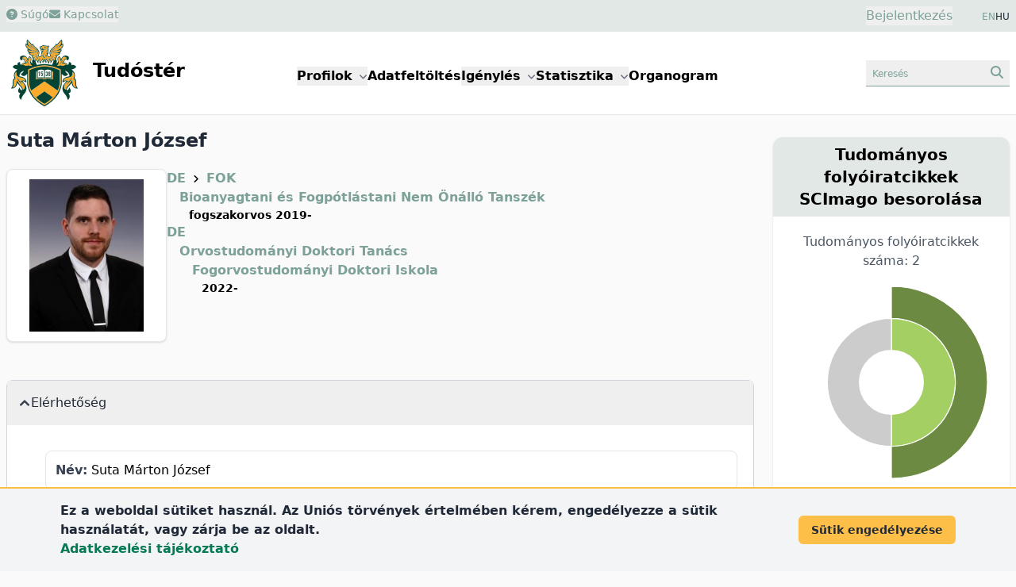

--- FILE ---
content_type: text/html; charset=UTF-8
request_url: https://tudoster.unideb.hu/hu/szerzok/4202
body_size: 116278
content:
<!DOCTYPE html>
<html lang="hu">

<head>
    <meta charset="utf-8">
    <meta name="viewport" content="width=device-width, initial-scale=1">

    <meta name="description" content="Suta Márton József kutatói profilja">
    <meta name="keywords" content="Suta Márton József, Debreceni Egyetem, kutatói profil">

    <link rel="icon" href="https://tudoster.unideb.hu/build/assets/favicon-B_Ca7y0P.ico" type="image/x-icon"/>

    <!-- Scripts -->
    
    <link rel="preload" as="style" href="https://tudoster.unideb.hu/build/assets/app-B-5ri27h.css" /><link rel="preload" as="style" href="https://tudoster.unideb.hu/build/assets/blade-vue-SUCcA2ib.css" /><link rel="modulepreload" href="https://tudoster.unideb.hu/build/assets/app-qy3BAn0I.js" /><link rel="modulepreload" href="https://tudoster.unideb.hu/build/assets/print-C2Mq7MOx.js" /><link rel="modulepreload" href="https://tudoster.unideb.hu/build/assets/axios-BimPEqV4.js" /><link rel="modulepreload" href="https://tudoster.unideb.hu/build/assets/_commonjsHelpers-BosuxZz1.js" /><link rel="modulepreload" href="https://tudoster.unideb.hu/build/assets/apexcharts-CkPoI_OT.js" /><link rel="modulepreload" href="https://tudoster.unideb.hu/build/assets/blade-vue-bQ1krg-Q.js" /><link rel="modulepreload" href="https://tudoster.unideb.hu/build/assets/index-CLBh_4yU.js" /><link rel="stylesheet" href="https://tudoster.unideb.hu/build/assets/app-B-5ri27h.css" /><link rel="stylesheet" href="https://tudoster.unideb.hu/build/assets/blade-vue-SUCcA2ib.css" /><script type="module" src="https://tudoster.unideb.hu/build/assets/app-qy3BAn0I.js"></script><script type="module" src="https://tudoster.unideb.hu/build/assets/apexcharts-CkPoI_OT.js"></script><script type="module" src="https://tudoster.unideb.hu/build/assets/blade-vue-bQ1krg-Q.js"></script>

    

    <!-- GA start -->
    <script async src="https://www.googletagmanager.com/gtag/js?id=G-DE83E8DK4W"></script>

    <script>
        window.dataLayer = window.dataLayer || [];
        function gtag(){dataLayer.push(arguments);}
        gtag('js', new Date());

        gtag('config', 'G-DE83E8DK4W');
    </script>
    <!-- GA end -->



    

            <title>
                            Suta Márton József
                    </title>
    </head>

<body class="bg-udbg flex flex-col min-h-screen">

    <header class="py-2 px-1 sm:px-0 bg-green1">
        <div class="container mx-auto px-2">
            <div class="grid grid-cols-2 gap-4">
                <div class="flex gap-5 text-green2 text-sm">
                    <div>
                                                    <button class="hover:text-gray-600">
                                <a href="https://tudoster.unideb.hu/hu/p/sugo">
                                    <i class="fa-solid fa-circle-question"></i> Súgó
                                </a>
                            </button>
                                            </div>

                    
                    <div>
                        
                                                    <button class="hover:text-gray-600"
                                            data-modal-target="modal-contact"
                                            data-modal-toggle="modal-contact"
                                    >
                                        <i class="fa-solid fa-envelope"></i> Kapcsolat
                                    </button>
    

<div id="modal-contact" tabindex="-1" aria-hidden="true"
     class="fixed top-0 left-0 right-0 z-50 hidden w-full h-full p-4 overflow-x-hidden overflow-y-auto"
>
    <div class="w-full h-[calc(100%-1rem)] max-w-[550px]">
        
        <div class="bg-white rounded-lg shadow max-h-full  overflow-hidden flex flex-col">

            
            <div class="flex items-start justify-between p-4 border-b rounded-t bg-green1 border-b-white">
                <h3 class="text-xl font-semibold text-gray-700" id="modalTitle_modal-contact">
                    Kapcsolat
                </h3>

                <button type="button"
                        class="text-gray-400 bg-transparent hover:bg-gray-200 hover:text-gray-900 rounded-lg text-sm p-1.5 ml-auto inline-flex items-center"
                        data-modal-hide='modal-contact'
                >
                    <svg aria-hidden="true" class="w-5 h-5" fill="currentColor" viewBox="0 0 20 20" xmlns="http://www.w3.org/2000/svg"><path fill-rule="evenodd" d="M4.293 4.293a1 1 0 011.414 0L10 8.586l4.293-4.293a1 1 0 111.414 1.414L11.414 10l4.293 4.293a1 1 0 01-1.414 1.414L10 11.414l-4.293 4.293a1 1 0 01-1.414-1.414L8.586 10 4.293 5.707a1 1 0 010-1.414z" clip-rule="evenodd"></path></svg>
                    <span class="sr-only">Close modal</span>
                </button>
            </div>

            
            <div class="overflow-y-auto max-h-full" id="modalBody_modal-contact">
                <div class="p-6" id="modalText_modal-contact">
                    <div id="blade_vue_contact" class="text-gray-700 text-base font-normal">
    <div class="mb-5">
        Ha kapcsolatba szeretne lépni a Tudóstér adminisztrátoraival, kérjük töltse ki az alábbi űrlapot, vagy küldjön e-mailt a <span class='text-green2 whitespace-nowrap'>publikaciok<i class="fa-solid fa-at"></i>lib.unideb.hu</span> címre.
    </div>

    <div>
        <div class="text-left mb-3">

            <label class="block mb-0.5 ml-0.5 text-sm font-semibold text-gray-700" for="form_e891fab0b5a54b139995b8d1b4abc78d_name">
    Név
                            <span class="text-red-600">*</span>
</label>
    
    <input
        class="border text-sm text-green-800 rounded-lg focus:ring-0 focus:border-ud-yellow focus:bg-ud-yellow-light block w-full p-2 placeholder:text-gray-400 placeholder:text-xs bg-white border-green2"

        type="text"
        name="name"
        id="form_e891fab0b5a54b139995b8d1b4abc78d_name"
        placeholder="Név"
        value=""
                    required
                
    >

    
    
</div>
        <div class="text-left mb-3">

            <label class="block mb-0.5 ml-0.5 text-sm font-semibold text-gray-700" for="form_e891fab0b5a54b139995b8d1b4abc78d_email">
    E-mail cím
                            <span class="text-red-600">*</span>
</label>
    
    <input
        class="border text-sm text-green-800 rounded-lg focus:ring-0 focus:border-ud-yellow focus:bg-ud-yellow-light block w-full p-2 placeholder:text-gray-400 placeholder:text-xs bg-white border-green2"

        type="text"
        name="email"
        id="form_e891fab0b5a54b139995b8d1b4abc78d_email"
        placeholder="E-mail cím"
        value=""
                    required
                
    >

    
    
</div>
        <div class="text-left mb-3">

            <label class="block mb-0.5 ml-0.5 text-sm font-semibold text-gray-700" for="form_e891fab0b5a54b139995b8d1b4abc78d_subject">
    Tárgy
                            <span class="text-red-600">*</span>
</label>
    
    <input
        class="border text-sm text-green-800 rounded-lg focus:ring-0 focus:border-ud-yellow focus:bg-ud-yellow-light block w-full p-2 placeholder:text-gray-400 placeholder:text-xs bg-white border-green2"

        type="text"
        name="subject"
        id="form_e891fab0b5a54b139995b8d1b4abc78d_subject"
        placeholder="Tárgy"
        value=""
                    required
                
    >

    
    
</div>
        <div class="text-left mb-3">

    <label class="block mb-0.5 ml-0.5 text-sm font-semibold text-gray-700" for="message">
    Üzenet
                    <span class="text-red-600">*</span>
</label>

    <textarea
        class="border text-sm text-green-800 rounded-lg focus:ring-0 focus:border-ud-yellow focus:bg-ud-yellow-light block w-full p-2 bg-white border-green2 text-gray-900"
        name="message"
        id="form_e891fab0b5a54b139995b8d1b4abc78d_message"
        rows="4"
        placeholder="Üzenet"
    ></textarea>

    
    
    
</div>

        <div class="flex items-start mb-2 ">
    <div class="flex items-center h-5">
        <input
            class="w-4 h-4 border border-green2 rounded bg-gray-50 focus:ring-3 focus:ring-green1 text-green2"
            type="checkbox"
            id="form_e891fab0b5a54b139995b8d1b4abc78d_privacyPolicy"
            name="privacyPolicy"
            value="1"
            
            required="required"
        >
    </div>

    <div class="ml-2 text-sm">
        <label class="block mb-0.5 ml-0.5 text-sm font-semibold text-gray-700" for="form_e891fab0b5a54b139995b8d1b4abc78d_privacyPolicy">
    A DEENK
        <a href="https://redirect.lib.unideb.hu/adatkezelesi-tajekoztato" class="font-semibold text-green2 hover:underline" target="_blank">adatkezelési tájékoztatóját</a> megismertem és elfogadom.
                            <span class="text-red-600">*</span>
</label>

            </div>
</div>
    </div>

    
    <Contact
        formid="form_e891fab0b5a54b139995b8d1b4abc78d"
        url="https://tudoster.unideb.hu/hu/contact"
        :show-captcha="true"
        locale="hu"
    />
</div>
                </div>
            </div>

                            <div class="p-1"></div>
            
        </div>
    </div>
</div>
                                            </div>
                </div>
                <div class="text-right">
                    <div class="inline-flex justify-end pr-8">
                        <button id="login-modal-toggle-btn" class="text-green2" data-modal-target="modal-login" data-modal-show="modal-login">
                Bejelentkezés
            </button>
    

<div id="modal-login" tabindex="-1" aria-hidden="true"
     class="fixed top-0 left-0 right-0 z-50 hidden w-full h-full p-4 overflow-x-hidden overflow-y-auto"
>
    <div class="w-full h-[calc(100%-1rem)] max-w-[450px]">
        
        <div class="bg-white rounded-lg shadow max-h-full  overflow-hidden flex flex-col">

            
            <div class="flex items-start justify-between p-4 border-b rounded-t bg-green1 border-b-white">
                <h3 class="text-xl font-semibold text-gray-700" id="modalTitle_modal-login">
                    Bejelentkezés
                </h3>

                <button type="button"
                        class="text-gray-400 bg-transparent hover:bg-gray-200 hover:text-gray-900 rounded-lg text-sm p-1.5 ml-auto inline-flex items-center"
                        data-modal-hide='modal-login'
                >
                    <svg aria-hidden="true" class="w-5 h-5" fill="currentColor" viewBox="0 0 20 20" xmlns="http://www.w3.org/2000/svg"><path fill-rule="evenodd" d="M4.293 4.293a1 1 0 011.414 0L10 8.586l4.293-4.293a1 1 0 111.414 1.414L11.414 10l4.293 4.293a1 1 0 01-1.414 1.414L10 11.414l-4.293 4.293a1 1 0 01-1.414-1.414L8.586 10 4.293 5.707a1 1 0 010-1.414z" clip-rule="evenodd"></path></svg>
                    <span class="sr-only">Close modal</span>
                </button>
            </div>

            
            <div class="overflow-y-auto max-h-full" id="modalBody_modal-login">
                <div class="p-6" id="modalText_modal-login">
                    <div class="text-justify">

    <div id="accordion-login-help" data-accordion="collapse" data-active-classes="text-medium" data-inactive-classes="text-medium">

        <div class="mb-5 border border-gray-300 bg-green1 my-2 rounded-lg">

            <button type="button" id="accordion-login-help-heading" class="w-full p-2 rounded-t-lg text-justify"
                 data-accordion-target="#accordion-login-help-body" aria-expanded="false" aria-controls="accordion-login-help-body"
            >
                <span class="text-green2 text-sm">
                    <i class="fa-regular fa-circle-question"></i> Információk bejelentkezéshez
                </span>
            </button>

            <div id="accordion-login-help-body" class="hidden" aria-labelledby="accordion-login-help-heading">
                <div class="py-2 bg-gray-50 rounded-b-lg">
                    <div class="px-3 text-sm">
                        A Tudóstér funkcióinak nagy része bejelentkezés nélkül is elérhető. Bejelentkezésre az alábbi műveletekhez van szükség:
                        <ul class="list-disc ml-6">
                            <li>Új Tudóstér profil igénylése</li>
                            <li>Meglévő profil szerkesztése</li>
                            <li>Saját, korábban feltöltött publikációk letöltése</li>
                        </ul>

                        
                        Használja <a class="font-semibold text-green-700" href="https://eduid-manager.unideb.hu/node/1" target="_blank">DE hálózati azonosítóját (eduID)</a> a belépéshez.
                    </div>

                    <div class="text-left border-t border-green1 mt-2 py-1 text-xs">
                        <div class="px-3">
                            <a href="https://eduid-manager.unideb.hu/unideb/eduid/selfservice/lostpassword" target="_blank" class="text-green-700 font-semibold">
                                Mi a jelszavam?
                            </a>
                            <div class="text-xs text-gray-600">
                                Figyelem! A jelszó megváltoztatásával az összes egyetemi oldalon megváltozik a jelszava!
                            </div>
                        </div>
                    </div>

                </div>
            </div>

        </div>

    </div>
</div>







<form id="loginForm" method="POST" action="https://tudoster.unideb.hu/hu/login">
    <input type="hidden" name="_token" value="Utib60NJmqwVFlAhLH3EkJZcYfzfE5o3s3yoGpYN" autocomplete="off">
    <div class="text-left mb-3">

            <label class="block mb-0.5 ml-0.5 text-sm font-semibold text-gray-700" for="username">
    Hálózati azonosító
                            <span class="text-red-600">*</span>
</label>
    
    <input
        class="border text-sm text-green-800 rounded-lg focus:ring-0 focus:border-ud-yellow focus:bg-ud-yellow-light block w-full p-2 placeholder:text-gray-400 placeholder:text-xs bg-white border-green2"

        type="text"
        name="username"
        id="username"
        placeholder="Hálózati azonosító"
        value=""
                    required
                
    >

    
    
</div>
    <div class="text-left mb-3">

            <label class="block mb-0.5 ml-0.5 text-sm font-semibold text-gray-700" for="password">
    Jelszó
                            <span class="text-red-600">*</span>
</label>
    
    <input
        class="border text-sm text-green-800 rounded-lg focus:ring-0 focus:border-ud-yellow focus:bg-ud-yellow-light block w-full p-2 placeholder:text-gray-400 placeholder:text-xs bg-white border-green2"

        type="password"
        name="password"
        id="password"
        placeholder="Jelszó"
        value=""
                    required
                
    >

    
    
</div>

    <div class="text-center">
        <button type="submit"
        class="text-white bg-green2 font-semibold rounded-lg mr-2 mb-2 hover:bg-green1 hover:text-green2 focus:ring-2 focus:outline-none focus:ring-green1 disabled:bg-gray-200 disabled:text-gray-400 text-sm px-5 py-2.5"
        
        >
    Bejelentkezés
</button>


    </div>
</form>
                </div>
            </div>

                            <div class="p-1"></div>
            
        </div>
    </div>
</div>

    
                        </div>

                    <div class="inline-flex justify-end gap-2 text-xs text-gray-800">
                        
                                                                                        <a class="text-green2" href="https://tudoster.unideb.hu/en/szerzok/4202">EN</a> HU
                                                                                </div>
                </div>
            </div>
        </div>
    </header>

    
    <header class="bg-white py-1 border-b border-green1">
        <div class="container mx-auto px-2">
            <div class="grid grid-cols-12">
                <div class="col-span-6 lg:col-span-3">
                    <a href="https://tudoster.unideb.hu/hu"><img src="https://tudoster.unideb.hu/build/assets/UD_logo-CW34AVvw.svg" alt="logo" class="inline-block max-h-24"></a>
                    <a href="https://tudoster.unideb.hu/hu"><span class="inline-block pl-2 text-2xl font-semibold">Tudóstér</span></a>
                </div>

                <div class="col-span-2 order-last lg:order-none lg:col-span-6 m-auto">
                    <button data-collapse-toggle="main-menu-dropdown"
        type="button"
        class="inline-flex items-center p-2 ml-3 text-sm text-green2 border border-green1 rounded-lg lg:hidden hover:bg-green1 hover:border-green2 focus:outline-none"
        aria-controls="navbar-dropdown"
        aria-expanded="false"
>
    <span class="sr-only">menu</span>
    <svg class="w-6 h-6" aria-hidden="true" fill="currentColor" viewBox="0 0 20 20" xmlns="http://www.w3.org/2000/svg">
        <path fill-rule="evenodd" d="M3 5a1 1 0 011-1h12a1 1 0 110 2H4a1 1 0 01-1-1zM3 10a1 1 0 011-1h12a1 1 0 110 2H4a1 1 0 01-1-1zM3 15a1 1 0 011-1h12a1 1 0 110 2H4a1 1 0 01-1-1z" clip-rule="evenodd"></path>
    </svg>
</button>

<div class="hidden absolute right-3 bg-white border border-green1 shadow w-44 mt-2 rounded-lg p-2 z-50 lg:w-auto lg:shadow-none lg:border-0 lg:static lg:bg-transparent lg:flex gap-3 xl:gap-10 lg:gap-5 lg:font-semibold" id="main-menu-dropdown">
    <div class="px-4 py-2 lg:p-0">
        <button id="menuDdBtnProfiles" data-dropdown-toggle="menuDdProfiles" class="whitespace-nowrap">Profilok <i class="fa-sharp fa-solid fa-angle-down text-xs text-gray-500 pl-0.5"></i></button>
        <div id="menuDdProfiles" class="z-10 hidden bg-white border border-green1 rounded-lg shadow min-w-44">
            <ul class="py-2 text-sm text-gray-700 dark:text-gray-200" aria-labelledby="menuDdBtnProfiles">
                <li><a href="https://tudoster.unideb.hu/hu/tudosprofilok" class="block px-4 py-2 hover:bg-green2 hover:text-white">Kutatók</a></li>
                <li><a href="https://tudoster.unideb.hu/hu/egysegprofilok" class="block px-4 py-2 hover:bg-green2 hover:text-white">Egységek</a></li>
                <li><a href="https://tudoster.unideb.hu/hu/palyazatok" class="block px-4 py-2 hover:bg-green2 hover:text-white">Pályázatok</a></li>
            </ul>
        </div>
    </div>

    <div class="px-4 py-2 lg:p-0">
        <a href="/hu/feltoltes">
            Adatfeltöltés
        </a>
    </div>

    <div class="px-4 py-2 lg:p-0">
        <div>
            <button id="menuDdBtnApplications" data-dropdown-toggle="menuDdApplications" class="whitespace-nowrap">Igénylés <i class="fa-sharp fa-solid fa-angle-down text-xs text-gray-500 pl-0.5"></i></button>
            <div id="menuDdApplications" class="z-10 hidden bg-white border border-green1 rounded-lg shadow min-w-44">
                <ul class="py-2 text-sm text-gray-700 dark:text-gray-200" aria-labelledby="menuDdBtnApplications">
                    <li><a href="https://tudoster.unideb.hu/hu/igenyles" class="block px-4 py-2 hover:bg-green2 hover:text-white">Hitelesített Publikációs Lista / Igazolás igénylése</a></li>
                    <li><a target="_blank" href="https://tamogatasok.lib.unideb.hu/oa" class="block px-4 py-2 hover:bg-green2 hover:text-white">Open Access publikálás támogatása</a></li>
                    <li><a target="_blank" href="https://tamogatasok.lib.unideb.hu/ptp" class="block px-4 py-2 hover:bg-green2 hover:text-white">Publikációs Tudománytámogatási Program</a></li>
                </ul>
            </div>
        </div>
    </div>

    <div class="px-4 py-2 lg:p-0">
        <div>
            <button id="menuDdBtnStats" data-dropdown-toggle="menuDdStats" class="whitespace-nowrap">Statisztika <i class="fa-sharp fa-solid fa-angle-down text-xs text-gray-500 pl-0.5"></i></button>
            <div id="menuDdStats" class="z-10 hidden bg-white border border-green1 rounded-lg shadow min-w-44">
                <ul class="py-2 text-sm text-gray-700 dark:text-gray-200" aria-labelledby="menuDdBtnStats">
                    <li><a href="https://tudoster.unideb.hu/hu/statisztika/egyseg/1" class="block px-4 py-2 hover:bg-green2 hover:text-white">DE publikációs statisztika</a></li>
                    <li><a href="https://tudoster.unideb.hu/hu/oa_statisztika" class="block px-4 py-2 hover:bg-green2 hover:text-white">OA statisztika</a></li>
                </ul>
            </div>
        </div>
    </div>

    <div class="px-4 py-2 lg:p-0">
        <a href="https://tudoster.unideb.hu/hu/organogram">
            Organogram
        </a>
    </div>


</div>
                </div>

                <div class="col-span-4 lg:col-span-3 text-right my-auto">
                    
                    <button class="px-2 py-1 text-green2 border-b border-green2 hover:bg-green1"
                                    data-modal-target="modal-searchbox" data-modal-toggle="modal-searchbox"
                            >
                                <span class="inline-block text-left text-xs w-20 sm:w-36">Keresés</span>
                                <i class="fa-solid fa-magnifying-glass"></i>
                            </button>
    

<div id="modal-searchbox" tabindex="-1" aria-hidden="true"
     class="fixed top-0 left-0 right-0 z-50 hidden w-full h-full p-4 overflow-x-hidden overflow-y-auto"
>
    <div class="w-full h-[calc(100%-1rem)] max-w-[450px]">
        
        <div class="bg-white rounded-lg shadow max-h-full  overflow-hidden flex flex-col">

            
            <div class="flex items-start justify-between p-4 border-b rounded-t bg-green1 border-b-white">
                <h3 class="text-xl font-semibold text-gray-700" id="modalTitle_modal-searchbox">
                    Keresés
                </h3>

                <button type="button"
                        class="text-gray-400 bg-transparent hover:bg-gray-200 hover:text-gray-900 rounded-lg text-sm p-1.5 ml-auto inline-flex items-center"
                        data-modal-hide='modal-searchbox'
                >
                    <svg aria-hidden="true" class="w-5 h-5" fill="currentColor" viewBox="0 0 20 20" xmlns="http://www.w3.org/2000/svg"><path fill-rule="evenodd" d="M4.293 4.293a1 1 0 011.414 0L10 8.586l4.293-4.293a1 1 0 111.414 1.414L11.414 10l4.293 4.293a1 1 0 01-1.414 1.414L10 11.414l-4.293 4.293a1 1 0 01-1.414-1.414L8.586 10 4.293 5.707a1 1 0 010-1.414z" clip-rule="evenodd"></path></svg>
                    <span class="sr-only">Close modal</span>
                </button>
            </div>

            
            <div class="overflow-y-auto max-h-full" id="modalBody_modal-searchbox">
                <div class="p-6" id="modalText_modal-searchbox">
                    <div class="searchbox-wrapper">

    <ul class="flex flex-wrap justify-center pt-3 text-sm font-semibold" id="sbox_73fa4bc3a2604b04b552db5bd9156b8d" data-tabs-toggle="#sbox_73fa4bc3a2604b04b552db5bd9156b8d_content" role="tablist">

        <li class="mx-0.5" role="presentation">
    <button
        class="inline-block my-1 px-2 py-1.5 rounded-lg border border-green2 text-gray-600 hover:bg-green1 hover:text-gray-800"
        id="sbox_73fa4bc3a2604b04b552db5bd9156b8d-person-tab" data-tabs-target="#sbox_73fa4bc3a2604b04b552db5bd9156b8d-person" type="button" role="tab" aria-controls="sbox_73fa4bc3a2604b04b552db5bd9156b8d-person" aria-selected="true">
        Kutató
    </button>
</li>


        <li class="mx-0.5" role="presentation">
    <button
        class="inline-block my-1 px-2 py-1.5 rounded-lg border border-green2 text-gray-600 hover:bg-green1 hover:text-gray-800"
        id="sbox_73fa4bc3a2604b04b552db5bd9156b8d-unit-tab" data-tabs-target="#sbox_73fa4bc3a2604b04b552db5bd9156b8d-unit" type="button" role="tab" aria-controls="sbox_73fa4bc3a2604b04b552db5bd9156b8d-unit" aria-selected="false">
        Egység
    </button>
</li>

        <li class="mx-0.5" role="presentation">
    <button
        class="inline-block my-1 px-2 py-1.5 rounded-lg border border-green2 text-gray-600 hover:bg-green1 hover:text-gray-800"
        id="sbox_73fa4bc3a2604b04b552db5bd9156b8d-publ-tab" data-tabs-target="#sbox_73fa4bc3a2604b04b552db5bd9156b8d-publ" type="button" role="tab" aria-controls="sbox_73fa4bc3a2604b04b552db5bd9156b8d-publ" aria-selected="false">
        Publikáció
    </button>
</li>

        
        
    </ul>


    <div id="sbox_73fa4bc3a2604b04b552db5bd9156b8d_content" class="text-center">

        
        <div class="hidden p-4 rounded-lg" id="sbox_73fa4bc3a2604b04b552db5bd9156b8d-person" role="tabpanel" aria-labelledby="sbox_73fa4bc3a2604b04b552db5bd9156b8d-person-tab">
    <form method="get" action="https://tudoster.unideb.hu/hu/tudosprofilok">
                <div class="flex justify-center gap-4">
    <input type="text" name="search" placeholder="kutató keresése" class="grow text-sm border border-green1 px-2 rounded focus:ring-0 focus:border-ud-yellow" >

    <button type="submit" class="px-4 py-1 text-green2 rounded-lg bg-green1">
        <i class="fa-solid fa-magnifying-glass"></i>
    </button>
</div>
            </form>
</div>


        
        <div class="hidden p-4 rounded-lg" id="sbox_73fa4bc3a2604b04b552db5bd9156b8d-unit" role="tabpanel" aria-labelledby="sbox_73fa4bc3a2604b04b552db5bd9156b8d-unit-tab">
    <form method="get" action="https://tudoster.unideb.hu/hu/egysegprofilok">
                <div class="flex justify-center gap-4">
    <input type="text" name="search" placeholder="egység keresése" class="grow text-sm border border-green1 px-2 rounded focus:ring-0 focus:border-ud-yellow" >

    <button type="submit" class="px-4 py-1 text-green2 rounded-lg bg-green1">
        <i class="fa-solid fa-magnifying-glass"></i>
    </button>
</div>
            </form>
</div>


        
        <div class="hidden p-4 rounded-lg" id="sbox_73fa4bc3a2604b04b552db5bd9156b8d-publ" role="tabpanel" aria-labelledby="sbox_73fa4bc3a2604b04b552db5bd9156b8d-publ-tab">
    <div x-data="{search: ''}">
                <form @submit.prevent="if($refs.search.value.trim().length &gt; 0) document.getElementById(&#039;sbox_73fa4bc3a2604b04b552db5bd9156b8d-form&#039;).submit();" method="get" action="https://tudoster.unideb.hu/hu/search/search-from-box" id="sbox_73fa4bc3a2604b04b552db5bd9156b8d-form">
                    <div class="flex justify-center gap-4">
    <input type="text" name="search" placeholder="publikáció keresése" class="grow text-sm border border-green1 px-2 rounded focus:ring-0 focus:border-ud-yellow" x-model="search" x-ref="search">

    <button type="submit" class="px-4 py-1 text-green2 rounded-lg bg-green1">
        <i class="fa-solid fa-magnifying-glass"></i>
    </button>
</div>
                </form>
            </div>

            <div class="mt-3 text-left pl-1">
                <a class="text-green2 hover:underline" href="https://tudoster.unideb.hu/hu/kereso">
                    részletes keresés
                    <i class="fa-solid fa-angles-right text-sm"></i>
                </a>
            </div>
</div>


        

        
        
    </div>

</div>
                </div>
            </div>

                            <div class="p-1"></div>
            
        </div>
    </div>
</div>
                </div>
            </div>
        </div>
    </header>

    
    <div class="flex-grow container mx-auto bg-udbg px-2 lg:grid lg:grid-cols-12 lg:gap-6">

        <div class="lg:col-span-8 xl:col-span-9">
            
            <main class="py-4">

                
                                    <h1 class="font-semibold text-2xl text-gray-800 mb-5">Suta Márton József</h1>
                
                
                
                
                <div class="md:flex md:gap-20">

        <div class="max-w-[230px]">
            <div class="relative overflow-hidden p-3 bg-white border border-gray-200 rounded-lg shadow text-center text-sm font-semibold" >

    <img class="mx-auto object-scale-down w-44 h-48" alt="Suta Márton József" src="https://tudoster.unideb.hu/person-img/4202" />

    
</div>
        </div>


        <div class="m-3 md:m-0">
                                                                    <div class="pl-0">
                                                    <a href="https://tudoster.unideb.hu/hu/egysegek/1" class="font-semibold text-green2 hover:underline">DE</a>
                                                            <span class="fa-solid fa-angle-right text-xs px-1"></span>
                                                                                <a href="https://tudoster.unideb.hu/hu/egysegek/22203" class="font-semibold text-green2 hover:underline">FOK</a>
                                                                        </div>
                
                                <div class="pl-4 font-semibold">
                    <a href="https://tudoster.unideb.hu/hu/egysegek/203" class="font-semibold text-green2 hover:underline">Bioanyagtani és Fogpótlástani Nem Önálló Tanszék</a>

                    <div class="text-sm pl-3">
                        fogszakorvos 2019-
                    </div>
                </div>
                                                                    <div class="pl-0">
                                                    <a href="https://tudoster.unideb.hu/hu/egysegek/1" class="font-semibold text-green2 hover:underline">DE</a>
                                                                        </div>
                                                        <div class="pl-4">
                                                    <a href="https://tudoster.unideb.hu/hu/egysegek/11079" class="font-semibold text-green2 hover:underline">Orvostudományi Doktori Tanács</a>
                                                                        </div>
                
                                <div class="pl-8 font-semibold">
                    <a href="https://tudoster.unideb.hu/hu/egysegek/10201" class="font-semibold text-green2 hover:underline">Fogorvostudományi Doktori Iskola</a>

                    <div class="text-sm pl-3">
                         2022-
                    </div>
                </div>
                    </div>
    </div>


    
    <div class="mt-12 mb-12">
        <div id="accordion-profile-data" data-accordion="open" data-active-classes="text-medium" data-inactive-classes="text-medium">
    <div class="border border-b-1 border-gray-300 bg-green1 my-2 rounded-lg">

    <button type="button" id="elerhetoseg"
            class="flex items-center gap-2 w-full p-4 font-medium text-left text-gray-800"
            data-accordion-target="#elerhetoseg_b" aria-expanded="true" aria-controls="elerhetoseg_b"
    >
        <svg data-accordion-icon class="w-3 h-3 rotate-180 shrink-0 text-gray-700 mr-0.5" aria-hidden="true" xmlns="http://www.w3.org/2000/svg" fill="none" viewBox="0 0 10 6">
    <path stroke="currentColor" stroke-linecap="round" stroke-linejoin="round" stroke-width="2" d="M9 5 5 1 1 5"/>
</svg>
        <span>Elérhetőség</span>
    </button>

    <div id="elerhetoseg_b" class="hidden" aria-labelledby="elerhetoseg">
        <div class="p-5 pl-12 bg-white rounded-b-lg">
            <div class="rounded-lg p-3 my-3 border border-green1">
    <span class="font-bold text-gray-700">Név:</span>
    Suta Márton József
</div>


                                    <div class="rounded-lg p-3 my-3 border border-green1">
    <span class="font-bold text-gray-700">Affiliáció:</span>
    <ul class="list-disc ml-10">
                                                            <li>Debreceni Egyetem. Fogorvostudományi Kar. Bioanyagtani és Fogpótlástani Nem Önálló Tanszék / University of Debrecen. Faculty of Dentistry. Department of Prosthetic Dentistry and Biomaterials</li>
                                                            <li>Debreceni Egyetem. Orvostudományi Doktori Tanács. Fogorvostudományi Doktori Iskola / University of Debrecen. Doctoral Council of Medical Sciences. Doctoral School of Dental Sciences</li>
                                                    </ul>
</div>
                

                                    <div class="rounded-lg p-3 my-3 border border-green1">
    <span class="font-bold text-gray-700">További profilok:</span>
    <a href="https://m2.mtmt.hu/gui2/?type=authors&amp;mode=browse&amp;sel=10088491" target="_blank" class="mx-2">
                                <span class="bg-green1 text-xs text-gray-600 font-medium px-1.5 py-0.5 rounded rounded-lg hover:bg-ud-yellow">
    MTMT
</span>
                            </a>
                                                    <a href="https://orcid.org/0009-0008-5275-0600" target="_blank" class="mx-2">
                                <span class="bg-green1 text-xs text-gray-600 font-medium px-1.5 py-0.5 rounded rounded-lg hover:bg-ud-yellow">
    ORCID
</span>
                            </a>
</div>
        </div>
    </div>

</div>



            
            <div class="border border-b-1 border-gray-300 bg-green1 my-2 rounded-lg">

    <button type="button" id="szakma"
            class="flex items-center gap-2 w-full p-4 font-medium text-left text-gray-800"
            data-accordion-target="#szakma_b" aria-expanded="false" aria-controls="szakma_b"
    >
        <svg data-accordion-icon class="w-3 h-3 rotate-180 shrink-0 text-gray-700 mr-0.5" aria-hidden="true" xmlns="http://www.w3.org/2000/svg" fill="none" viewBox="0 0 10 6">
    <path stroke="currentColor" stroke-linecap="round" stroke-linejoin="round" stroke-width="2" d="M9 5 5 1 1 5"/>
</svg>
        <span>Szakma</span>
    </button>

    <div id="szakma_b" class="hidden" aria-labelledby="szakma">
        <div class="p-5 pl-12 bg-white rounded-b-lg">
            <div class="rounded-lg p-3 my-3 border border-green1">
    <span class="font-bold text-gray-700">Szakterület:</span>
    fogszakorvos
</div>
        </div>
    </div>

</div>
</div>

    </div>


    
            <div class="shadow-md border border-gray-300 my-2 rounded-lg bg-white pb-4">

    <div class="text-center pt-2 pb-1 px-5 rounded-t-lg bg-green1 border border-green1">
        <h2 class="font-semibold text-xl text-gray-800">Teljes publikációs lista</h2>

        <div class="mt-2">
                            <span class="cursor-pointer text-sm text-white bg-green2 px-3 py-2 rounded-lg hover:bg-ud-yellow hover:text-gray-600 m-3 inline-block whitespace-nowrap"
                      onclick="showCoAuthorChordsModal( '4202', 'coauthorchords', 'hu' )"
                >
                    <i class="fa-solid fa-diagram-project"></i> Tudóstér társszerzők
                </span>
            
                            <a href="https://tudoster.unideb.hu/hu/statisztika/szerzo/4202" class="text-sm text-white bg-green2 px-3 py-2 rounded-lg hover:bg-ud-yellow hover:text-gray-600 m-3 inline-block whitespace-nowrap">
                    <span><i class="fa-solid fa-chart-pie"></i> statisztika</span>
                </a>
            
                            <a href="https://tudoster.unideb.hu/hu/print/person/4202" class="text-sm text-white bg-green2 px-3 py-2 rounded-lg hover:bg-ud-yellow hover:text-gray-600 m-3 inline-block whitespace-nowrap">
                    <span><i class="fa-solid fa-filter"></i> szűrhető publikációs lista</span>
                </a>
                    </div>

    </div>

    <div class="bg-white px-5 pt-3">

        <div class="mt-5 xl:grid xl:grid-cols-2 xl:gap-6 xl:place-content-stretch">

            
            <div class="p-3 border border-green1 rounded-lg shadow bg-udbg text-gray-700">
                                    <div>
                        <a href="https://tudoster.unideb.hu/hu/ris/person/4202">
                            <span class="text-sm pr-1 text-green-800"><i class="fa-solid fa-file-export"></i></span> RIS export (EndNote, Mendeley, RefWorks, Zotero stb.)
                        </a>
                    </div>
                
                <div>
                    <a href="/hu/feltoltes">
                        <span class="text-sm pr-1 text-green-800"><i class="fa-solid fa-upload"></i></span> Hiányzó közlemények feltöltése
                    </a>
                </div>

                                    <div>
                        <a href="https://tudoster.unideb.hu/hu/igenyles">
                            <span class="text-sm pr-1 text-green-800"><i class="fa-solid fa-list-ol"></i></span> Hitelesített Publikációs Lista igénylése
                        </a>
                    </div>
                            </div>

            
            <div class="p-3 border border-green1 rounded-lg shadow bg-udbg text-gray-700 mt-2 xl:mt-0">
                <div class="grid grid-cols-2 gap-3">
                    <div class="text-right">Feltöltött közlemény: </div>
                    <div class="font-semibold">2</div>
                </div>

                <div class="grid grid-cols-2 gap-3">
                    <div class="text-right">DEA-ban: </div>
                    <div class="font-semibold">2</div>
                </div>

                <div class="grid grid-cols-2 gap-3">
                    <div class="text-right">OA: </div>
                    <div class="font-semibold">1</div>
                </div>

                <div class="grid grid-cols-2 gap-3">
                    <div class="text-right">Publikációs időszak: </div>
                    <div class="font-semibold">2022-2026</div>
                </div>

                
            </div>

        </div>


        <div class="mt-10" id="blade_vue">

            <div class="text-center text-lg font-semibold  text-gray-600  mb-4 p-1 bg-green1 rounded-md border border-gray-300 shadow shadow-sm">2026</div>
    
    <div class="my-2.5 py-3 px-4 border border-green1 rounded rounded-md shadow shadow-sm flex gap-4 bg-udbg
                "
>
            <div class="text-gray-500">
            1.
        </div>
    
    <div>
        <a class="text-green-700 hover:bg-green1 hover:text-green-800 font-semibold"
       href="https://tudoster.unideb.hu/hu/szerzok/4202"
    >
        Suta, M. J.</a>,
    <span class="">
        Csík, A.</span>,
    <a class="text-green-700 hover:bg-green1 hover:text-green-800 "
       href="https://tudoster.unideb.hu/hu/szerzok/1736"
    >
        Bodzás, S.</a>,
    <a class="text-green-700 hover:bg-green1 hover:text-green-800 "
       href="https://tudoster.unideb.hu/hu/szerzok/3755"
    >
        Nemes, D.</a>,
    <a class="text-green-700 hover:bg-green1 hover:text-green-800 "
       href="https://tudoster.unideb.hu/hu/szerzok/1553"
    >
        Balogh, G.</a>,
    <a class="text-green-700 hover:bg-green1 hover:text-green-800 "
       href="https://tudoster.unideb.hu/hu/szerzok/2119"
    >
        Béres, M.</a>,
    <a class="text-green-700 hover:bg-green1 hover:text-green-800 "
       href="https://tudoster.unideb.hu/hu/szerzok/665"
    >
        Manó, S.</a>,
    <a class="text-green-700 hover:bg-green1 hover:text-green-800 "
       href="https://tudoster.unideb.hu/hu/szerzok/4417"
    >
        Csámer, L.</a>,
    <a class="text-green-700 hover:bg-green1 hover:text-green-800 "
       href="https://tudoster.unideb.hu/hu/szerzok/1396"
    >
        Gáll, J.</a>,
    <span class="">
        Blum, I. R.</span>,
    <a class="text-green-700 hover:bg-green1 hover:text-green-800 "
       href="https://tudoster.unideb.hu/hu/szerzok/1225"
    >
        Hegedűs, C.</a>:


    <span class="text-green-700 hover:bg-green1 hover:text-green-800 cursor-pointer"
          onclick="showPublicationDatasheetModal('BIBFORM134801', 'hu')"
    >
        A Comparative Evaluation of Vat-Photopolymerization and PolyJet 3D Printers Using Multiple Measurement Methods.
    </span>



    <br><i>J. Dent.</i> [Epub ahead of print], 1-32, (cikkazonosító: 106352), 2026.









<div class="flex gap-2 mt-2">
            <a class="bg-doi text-white rounded px-2 text-xs font-bold" href="https://dx.doi.org/10.1016/j.jdent.2026.106352" target="_blank">
            doi
        </a>
    
                        <a class="bg-dea text-white rounded px-2 text-xs font-bold" href="https://hdl.handle.net/2437/401974" target="_blank">
                DEA
            </a>
        
    
    
    
    </div>



    
    <div class="flex gap-5 mt-2">
        <div>Folyóirat-mutatók:</div>
        <div>
                            <div class="pb-0.5
                    
                    "
                >
                    <span class="font-mono font-medium scimago-D1 rounded text-sm px-1 py-0.5 text-gray-700">D1</span>
                    Dentistry (miscellaneous)
                                            (2024)
                                    </div>
            
                    </div>
    </div>

    </div>
</div>

    

            <div class="text-center text-lg font-semibold mt-10 text-gray-600  mb-4 p-1 bg-green1 rounded-md border border-gray-300 shadow shadow-sm">2022</div>
    
    <div class="my-2.5 py-3 px-4 border border-green1 rounded rounded-md shadow shadow-sm flex gap-4 bg-udbg
                bg-oa bg-no-repeat bg-posOA"
>
            <div class="text-gray-500">
            2.
        </div>
    
    <div>
        <a class="text-green-700 hover:bg-green1 hover:text-green-800 font-semibold"
       href="https://tudoster.unideb.hu/hu/szerzok/4202"
    >
        Suta, M. J.</a>,
    <a class="text-green-700 hover:bg-green1 hover:text-green-800 "
       href="https://tudoster.unideb.hu/hu/szerzok/2119"
    >
        Béres, M.</a>,
    <a class="text-green-700 hover:bg-green1 hover:text-green-800 "
       href="https://tudoster.unideb.hu/hu/szerzok/4417"
    >
        Csámer, L.</a>,
    <span class="">
        Csik, A.</span>,
    <a class="text-green-700 hover:bg-green1 hover:text-green-800 "
       href="https://tudoster.unideb.hu/hu/szerzok/1225"
    >
        Hegedűs, C.</a>:


    <span class="text-green-700 hover:bg-green1 hover:text-green-800 cursor-pointer"
          onclick="showPublicationDatasheetModal('BIBFORM102437', 'hu')"
    >
        Evaluation of Polyjet and SLA 3D printers.
    </span>



    <br><i>Fogorv. Sz.</i> 115 (2), 64-68, 2022.









<div class="flex gap-2 mt-2">
            <a class="bg-doi text-white rounded px-2 text-xs font-bold" href="https://dx.doi.org/10.33891/FSZ.114.2.64-68" target="_blank">
            doi
        </a>
    
                        <a class="bg-open text-white rounded px-2 text-xs font-bold" href="https://hdl.handle.net/2437/335425" target="_blank">
                DEA
            </a>
        
    
    
    
    </div>




    </div>
</div>

    

            
        </div>

    </div>

</div>
            </main>
        </div>



                    <div id="sidebar" class="lg:col-span-4 xl:col-span-3 mt-7">
                <div id="blade_vue_publications">
    <div id="publicationsModal" tabindex="-1" aria-hidden="true"
     class="fixed top-0 left-0 right-0 z-100 hidden w-full h-full p-4 overflow-x-hidden overflow-y-auto"
>
    <div class="w-full h-[calc(100%-1rem)] max-w-4xl">
        
        <div class="bg-white rounded-lg shadow max-h-full h-full overflow-hidden flex flex-col">

            
            <div class="flex items-start justify-between p-4 border-b rounded-t bg-green1 border-b-white">
                <h3 class="text-xl font-semibold text-gray-700" id="modalTitle_publicationsModal">
                    
                </h3>

                <button type="button"
                        class="text-gray-400 bg-transparent hover:bg-gray-200 hover:text-gray-900 rounded-lg text-sm p-1.5 ml-auto inline-flex items-center"
                        id='modalClose_publicationsModal'
                >
                    <svg aria-hidden="true" class="w-5 h-5" fill="currentColor" viewBox="0 0 20 20" xmlns="http://www.w3.org/2000/svg"><path fill-rule="evenodd" d="M4.293 4.293a1 1 0 011.414 0L10 8.586l4.293-4.293a1 1 0 111.414 1.414L11.414 10l4.293 4.293a1 1 0 01-1.414 1.414L10 11.414l-4.293 4.293a1 1 0 01-1.414-1.414L8.586 10 4.293 5.707a1 1 0 010-1.414z" clip-rule="evenodd"></path></svg>
                    <span class="sr-only">Close modal</span>
                </button>
            </div>

            
            <div class="overflow-y-auto max-h-full" id="modalBody_publicationsModal">
                <div class="p-6" id="modalText_publicationsModal">
                    <Publication-Loader btnlabel="További publikációk"/>
                </div>
            </div>

                            <div class="p-1"></div>
            
        </div>
    </div>
</div>
</div>



    <div class="shadow mb-9 rounded-t rounded-t-xl">

            <div class="text-center text-xl font-semibold bg-green1 p-2 rounded-t-xl">
                            Tudományos folyóiratcikkek<br>SCImago besorolása
                    </div>
    
    <div class="px-2 py-3 bg-white">
        <div class="text-center text-gray-600 mb-2 mt-2">
            Tudományos folyóiratcikkek száma: 2
        </div>

        <div id="sunburst_wrapper_6d2bca34-a985-421d-8cc0-7370528049fa" class="px-5 py-3 mx-auto w-full">
    <div class="text-[35px] text-green2 text-center" id="loader_sunburst_wrapper_6d2bca34-a985-421d-8cc0-7370528049fa">
        <span class="fas fa-spinner fa-spin-pulse mr-2"></span>
    </div>

    <svg></svg>
</div>

<div class="text-center px-4 py-2">
            <div
            class="inline-block px-2 py-1 rounded-lg hover:cursor-pointer"
            onclick="showPublicationsModalForUrl('SCImago: Q1/D1', 'https://tudoster.unideb.hu/hu/publications/chart/person/autEBI00068197/scimago/D1')"
        >
            <span
                class="scimago-Q1/D1 rounded px-1 py-0.5 text-gray-700 font-mono text-sm"
            >Q1/D1</span>
            <span class="text-xs text-gray-700">1 (50%)</span>
        </div>
            <div
            class="inline-block px-2 py-1 rounded-lg hover:cursor-pointer"
            onclick="showPublicationsModalForUrl('SCImago: Q1', 'https://tudoster.unideb.hu/hu/publications/chart/person/autEBI00068197/scimago/Q1')"
        >
            <span
                class="scimago-Q1 rounded px-1 py-0.5 text-gray-700 font-mono text-sm"
            >Q1</span>
            <span class="text-xs text-gray-700">1 (50%)</span>
        </div>
            <div
            class="inline-block px-2 py-1 rounded-lg hover:cursor-pointer"
            onclick="showPublicationsModalForUrl('SCImago: nem besorolt', 'https://tudoster.unideb.hu/hu/publications/chart/person/autEBI00068197/scimago/n.a.')"
        >
            <span
                class="scimago-n.a. rounded px-1 py-0.5 text-gray-700 text-xs"
            >nem besorolt</span>
            <span class="text-xs text-gray-700">1 (50%)</span>
        </div>
    </div>


<script type="module">

    window.drawSunburst( {"name":"SCImago","children":[{"name":"Q1","size":0,"tooltipTitle":"Q1","tooltipCnt":1,"color":"#a4cf63","url":"https:\/\/tudoster.unideb.hu\/hu\/publications\/chart\/person\/autEBI00068197\/scimago\/Q1","modalTitle":"SCImago: Q1","children":[{"name":"Q1\/D1","size":1,"tooltipTitle":"Q1\/D1","tooltipCnt":1,"color":"#6d8a42","url":"https:\/\/tudoster.unideb.hu\/hu\/publications\/chart\/person\/autEBI00068197\/scimago\/D1","modalTitle":"SCImago: Q1\/D1"}]},{"name":"n.a.","size":1,"tooltipTitle":"nem besorolt","tooltipCnt":1,"color":"#cccccc","url":"https:\/\/tudoster.unideb.hu\/hu\/publications\/chart\/person\/autEBI00068197\/scimago\/n.a.","modalTitle":"SCImago: nem besorolt"}]}, "sunburst_wrapper_6d2bca34-a985-421d-8cc0-7370528049fa" );

</script>
    </div>

</div>



    <div class="shadow mb-9 rounded-t rounded-t-xl">

            <div class="text-center text-xl font-semibold bg-green1 p-2 rounded-t-xl">
                            SCImago besorolással rendelkező tudományos folyóiratcikkek
                    </div>
    
    <div class="px-2 py-3 bg-white">
        <div class="text-center text-gray-600 mb-2 mt-2">
            SCImago besorolással rendelkező tudományos folyóiratcikkek száma: 1
        </div>

        <div id="sunburst_wrapper_769dd67a-5ffa-424f-aaf9-04af9cd4ee6c" class="px-5 py-3 mx-auto w-full">
    <div class="text-[35px] text-green2 text-center" id="loader_sunburst_wrapper_769dd67a-5ffa-424f-aaf9-04af9cd4ee6c">
        <span class="fas fa-spinner fa-spin-pulse mr-2"></span>
    </div>

    <svg></svg>
</div>

<div class="text-center px-4 py-2">
            <div
            class="inline-block px-2 py-1 rounded-lg hover:cursor-pointer"
            onclick="showPublicationsModalForUrl('SCImago: Q1/D1', 'https://tudoster.unideb.hu/hu/publications/chart/person/autEBI00068197/scimago/D1')"
        >
            <span
                class="scimago-Q1/D1 rounded px-1 py-0.5 text-gray-700 font-mono text-sm"
            >Q1/D1</span>
            <span class="text-xs text-gray-700">1 (100%)</span>
        </div>
            <div
            class="inline-block px-2 py-1 rounded-lg hover:cursor-pointer"
            onclick="showPublicationsModalForUrl('SCImago: Q1', 'https://tudoster.unideb.hu/hu/publications/chart/person/autEBI00068197/scimago/Q1')"
        >
            <span
                class="scimago-Q1 rounded px-1 py-0.5 text-gray-700 font-mono text-sm"
            >Q1</span>
            <span class="text-xs text-gray-700">1 (100%)</span>
        </div>
    </div>


<script type="module">

    window.drawSunburst( {"name":"SCImago","children":[{"name":"Q1","size":0,"tooltipTitle":"Q1","tooltipCnt":1,"color":"#a4cf63","url":"https:\/\/tudoster.unideb.hu\/hu\/publications\/chart\/person\/autEBI00068197\/scimago\/Q1","modalTitle":"SCImago: Q1","children":[{"name":"Q1\/D1","size":1,"tooltipTitle":"Q1\/D1","tooltipCnt":1,"color":"#6d8a42","url":"https:\/\/tudoster.unideb.hu\/hu\/publications\/chart\/person\/autEBI00068197\/scimago\/D1","modalTitle":"SCImago: Q1\/D1"}]}]}, "sunburst_wrapper_769dd67a-5ffa-424f-aaf9-04af9cd4ee6c" );

</script>
    </div>

</div>



    <div class="shadow mb-9 rounded-t rounded-t-xl">

            <div class="text-center text-xl font-semibold bg-green1 p-2 rounded-t-xl">
                            SCImago kategóriák
                    </div>
    
    <div class="px-2 py-3 bg-white">
        <div class="pl-2">
            <div id="scimago" data-accordion="open" data-active-classes="text-medium" data-inactive-classes="text-medium">
    <div x-data="" class="text-sm">
                    <div class="flex items-start py-0.5">

            <button id="scimago_0" type="button" class="inline-block mr-0.5 pt-1.5" data-accordion-target="#scimago_0_b" aria-expanded="false" aria-controls="scimago_0_b">
            <svg data-accordion-icon class="w-2.5 h-2.5 rotate-180 shrink-0 text-gray-700 mr-0.5" aria-hidden="true" xmlns="http://www.w3.org/2000/svg" fill="none" viewBox="0 0 10 6">
    <path stroke="currentColor" stroke-linecap="round" stroke-linejoin="round" stroke-width="2" d="M9 5 5 1 1 5"/>
</svg>
        </button>
    
    <span>Dentistry
                                            <button
    class="bg-green1 text-gray-600 rounded rounded-xl px-1.5   text-xs font-semibold"
    data-url="https://tudoster.unideb.hu/hu/publications/scimago/person/autEBI00068197/9/all"
    data-title="Dentistry"
    x-on:click="showPublicationsModal">
    1
</button></span>
</div>

<div id="scimago_0_b" class="hidden" aria-labelledby="scimago_0">
    <div class="pl-4">
        <div class="flex items-start py-0.5">
                        <div>
                            <span class="fa-solid fa-bars text-xs pl-2 mr-1 text-gray-400"></span>
                        </div>
                        <div>
                            Dentistry (miscellaneous)
                                                            <button
    class="bg-green1 text-gray-600 rounded rounded-xl px-1.5   text-xs font-semibold"
    data-url="https://tudoster.unideb.hu/hu/publications/scimago/person/autEBI00068197/9/83"
    data-title="Dentistry (miscellaneous)"
    x-on:click="showPublicationsModal">
    1
</button>
                                                    </div>
                    </div>
    </div>
</div>
            </div>
</div>

        </div>
    </div>

</div>



    <div class="shadow mb-9 rounded-t rounded-t-xl">

            <div class="text-center text-xl font-semibold bg-green1 p-2 rounded-t-xl">
                            Közlemények megoszlása<br>műfaj szerint
                    </div>
    
    <div class="px-2 py-3 bg-white">
        <div id="chart_69777e26152ec" class="chart-container" data-chart-is-rendered="true"></div>


<script type="module">
    let options_chart_69777e26152ec =
        {
            states: {
                active: {
                    filter: {
                        type: 'none'
                    }
                }
            },
            chart: {
                locales: [
                    {"name": "hu",
                        "options": {
                            "months": ["január","február","március","április","május","június","július","augusztus","szeptember","október","november","december"],
                            "shortMonths": ["jan","feb","márc","ápr","máj","jún","júl","aug","szept","okt","nov","dec"],
                            "days": ["hétfő","kedd","szerda","csütörtök","péntek","szombat","vasárnap"],
                            "shortDays": ["H","K","Sze","Cs","P","Szo","V"],
                        }}
                ],
                defaultLocale: 'hu',
                type: 'pie',
                
                                events:{
                    dataPointSelection: function(event, chartContext, config) {
                        let clickedLabel = config.w.globals.labels[config.dataPointIndex];
                        let url = '';

                                                    url = "https://tudoster.unideb.hu/hu/publications/chart/person/autEBI00068197/genre/" + encodeURIComponent(encodeURIComponent(clickedLabel)) + "";
                        
                        showPublicationsModalForChart("chart_69777e26152ec", clickedLabel, url);
                    }
                },
                
                                height: 500
                            },

            grid: {"show":true,"xaxis":{"lines":{"show":true}},"yaxis":{"lines":{"show":true}}},

                        colors: ["#2b908f","#f9a3a4","#90ee7e","#fa4443","#69d2e7","#008FFB","#00E396","#FEB019","#8D5B4C","#775DD0","#5C4742","#A300D6"],
            
                        plotOptions: {"pie":{"expandOnClick":false}},
            
            
                        labels: ["idegen nyelv\u0171 foly\u00f3iratk\u00f6zlem\u00e9ny hazai lapban","idegen nyelv\u0171 foly\u00f3iratk\u00f6zlem\u00e9ny k\u00fclf\u00f6ldi lapban"],
            
            title: { text: ""},
            legend: {"position":"bottom","showForSingleSeries":false,"height":70},
            series: [1,1],

            
                        yaxis: {"labels":{"maxWidth":300}},
            
                        stroke: {"width":0},
            
            
                        tooltip: {
                y: {
                    formatter: function(value, w ) {
                        let percent = ' (' + Number( w.globals.seriesPercent[w.seriesIndex][0] ).toFixed(1) + '%)';
                        return value + percent;
                    }
                }
            },
            
        };

    
    options_chart_69777e26152ec.legend.formatter = function(seriesName, opts) {
        let legendLabel = seriesName + "<span class='ml-0.5 text-xs text-gray-500'>(" + opts.w.globals.series[opts.seriesIndex] + ")</span>";
        return [legendLabel];
    }

    
        new ApexCharts(document.querySelector("#chart_69777e26152ec"), options_chart_69777e26152ec).render();
    
</script>

        <div class="text-right">
            <button type="button"
        class="text-white bg-green2 font-semibold rounded-lg mr-2 mb-2 hover:bg-green1 hover:text-green2 focus:ring-2 focus:outline-none focus:ring-green1 disabled:bg-gray-200 disabled:text-gray-400 text-sm px-5 py-2.5"
        data-modal-target="modal-chart-22bd6cff-e0da-4182-8391-3f17aa5ca941" data-modal-toggle="modal-chart-22bd6cff-e0da-4182-8391-3f17aa5ca941"
        >
    <i class="fa-solid fa-expand-arrows-alt"></i>
</button>


    

<div id="modal-chart-22bd6cff-e0da-4182-8391-3f17aa5ca941" tabindex="-1" aria-hidden="true"
     class="fixed top-0 left-0 right-0 z-50 hidden w-full h-full p-4 overflow-x-hidden overflow-y-auto"
>
    <div class="w-full h-[calc(100%-1rem)] max-w-4xl">
        
        <div class="bg-white rounded-lg shadow max-h-full  overflow-hidden flex flex-col">

            
            <div class="flex items-start justify-between p-4 border-b rounded-t bg-green1 border-b-white">
                <h3 class="text-xl font-semibold text-gray-700" id="modalTitle_modal-chart-22bd6cff-e0da-4182-8391-3f17aa5ca941">
                    Közlemények megoszlása műfaj szerint
                </h3>

                <button type="button"
                        class="text-gray-400 bg-transparent hover:bg-gray-200 hover:text-gray-900 rounded-lg text-sm p-1.5 ml-auto inline-flex items-center"
                        data-modal-hide='modal-chart-22bd6cff-e0da-4182-8391-3f17aa5ca941'
                >
                    <svg aria-hidden="true" class="w-5 h-5" fill="currentColor" viewBox="0 0 20 20" xmlns="http://www.w3.org/2000/svg"><path fill-rule="evenodd" d="M4.293 4.293a1 1 0 011.414 0L10 8.586l4.293-4.293a1 1 0 111.414 1.414L11.414 10l4.293 4.293a1 1 0 01-1.414 1.414L10 11.414l-4.293 4.293a1 1 0 01-1.414-1.414L8.586 10 4.293 5.707a1 1 0 010-1.414z" clip-rule="evenodd"></path></svg>
                    <span class="sr-only">Close modal</span>
                </button>
            </div>

            
            <div class="overflow-y-auto max-h-full" id="modalBody_modal-chart-22bd6cff-e0da-4182-8391-3f17aa5ca941">
                <div class="p-6" id="modalText_modal-chart-22bd6cff-e0da-4182-8391-3f17aa5ca941">
                    <div id="chart_69777e26152ec2fdc9506a3aa4a2585e5a7d30708f7cf" class="chart-container" data-chart-is-rendered="true"></div>


<script type="module">
    let options_chart_69777e26152ec2fdc9506a3aa4a2585e5a7d30708f7cf =
        {
            states: {
                active: {
                    filter: {
                        type: 'none'
                    }
                }
            },
            chart: {
                locales: [
                    {"name": "hu",
                        "options": {
                            "months": ["január","február","március","április","május","június","július","augusztus","szeptember","október","november","december"],
                            "shortMonths": ["jan","feb","márc","ápr","máj","jún","júl","aug","szept","okt","nov","dec"],
                            "days": ["hétfő","kedd","szerda","csütörtök","péntek","szombat","vasárnap"],
                            "shortDays": ["H","K","Sze","Cs","P","Szo","V"],
                        }}
                ],
                defaultLocale: 'hu',
                type: 'pie',
                
                                events:{
                    dataPointSelection: function(event, chartContext, config) {
                        let clickedLabel = config.w.globals.labels[config.dataPointIndex];
                        let url = '';

                                                    url = "https://tudoster.unideb.hu/hu/publications/chart/person/autEBI00068197/genre/" + encodeURIComponent(encodeURIComponent(clickedLabel)) + "";
                        
                        showPublicationsModalForChart("chart_69777e26152ec2fdc9506a3aa4a2585e5a7d30708f7cf", clickedLabel, url);
                    }
                },
                
                            },

            grid: {"show":true,"xaxis":{"lines":{"show":true}},"yaxis":{"lines":{"show":true}}},

                        colors: ["#2b908f","#f9a3a4","#90ee7e","#fa4443","#69d2e7","#008FFB","#00E396","#FEB019","#8D5B4C","#775DD0","#5C4742","#A300D6"],
            
                        plotOptions: {"pie":{"expandOnClick":false}},
            
            
                        labels: ["idegen nyelv\u0171 foly\u00f3iratk\u00f6zlem\u00e9ny hazai lapban","idegen nyelv\u0171 foly\u00f3iratk\u00f6zlem\u00e9ny k\u00fclf\u00f6ldi lapban"],
            
            title: { text: ""},
            legend: {"position":"bottom","showForSingleSeries":false,"height":70},
            series: [1,1],

            
                        yaxis: {"labels":{"maxWidth":300}},
            
                        stroke: {"width":0},
            
            
                        tooltip: {
                y: {
                    formatter: function(value, w ) {
                        let percent = ' (' + Number( w.globals.seriesPercent[w.seriesIndex][0] ).toFixed(1) + '%)';
                        return value + percent;
                    }
                }
            },
            
        };

    
    options_chart_69777e26152ec2fdc9506a3aa4a2585e5a7d30708f7cf.legend.formatter = function(seriesName, opts) {
        let legendLabel = seriesName + "<span class='ml-0.5 text-xs text-gray-500'>(" + opts.w.globals.series[opts.seriesIndex] + ")</span>";
        return [legendLabel];
    }

    
        new ApexCharts(document.querySelector("#chart_69777e26152ec2fdc9506a3aa4a2585e5a7d30708f7cf"), options_chart_69777e26152ec2fdc9506a3aa4a2585e5a7d30708f7cf).render();
    
</script>
                </div>
            </div>

                            <div class="p-1"></div>
            
        </div>
    </div>
</div>
        </div>
    </div>

</div>



    <div class="shadow mb-9 rounded-t rounded-t-xl">

            <div class="text-center text-xl font-semibold bg-green1 p-2 rounded-t-xl">
                            Közlemények megoszlása<br>évszám szerint
                    </div>
    
    <div class="px-2 py-3 bg-white">
        <div id="chart_69777e2614fa6" class="chart-container" data-chart-is-rendered="true"></div>


<script type="module">
    let options_chart_69777e2614fa6 =
        {
            states: {
                active: {
                    filter: {
                        type: 'none'
                    }
                }
            },
            chart: {
                locales: [
                    {"name": "hu",
                        "options": {
                            "months": ["január","február","március","április","május","június","július","augusztus","szeptember","október","november","december"],
                            "shortMonths": ["jan","feb","márc","ápr","máj","jún","júl","aug","szept","okt","nov","dec"],
                            "days": ["hétfő","kedd","szerda","csütörtök","péntek","szombat","vasárnap"],
                            "shortDays": ["H","K","Sze","Cs","P","Szo","V"],
                        }}
                ],
                defaultLocale: 'hu',
                type: 'bar',
                
                                events:{
                    dataPointSelection: function(event, chartContext, config) {
                        let clickedLabel = config.w.globals.labels[config.dataPointIndex];
                        let url = '';

                                                    url = "https://tudoster.unideb.hu/hu/publications/chart/person/autEBI00068197/year/" + encodeURIComponent(encodeURIComponent(clickedLabel)) + "";
                        
                        showPublicationsModalForChart("chart_69777e2614fa6", clickedLabel, url);
                    }
                },
                
                                height: 300
                            },

            grid: {"show":true,"xaxis":{"lines":{"show":true}},"yaxis":{"lines":{"show":true}}},

                        colors: ["#2b908f","#f9a3a4","#90ee7e","#fa4443","#69d2e7","#008FFB","#00E396","#FEB019","#8D5B4C","#775DD0","#5C4742","#A300D6"],
            
                        plotOptions: {"bar":{"columnWidth":"80%","horizontal":false}},
            
                        dataLabels: {"enabled":false},
            
            
            title: { text: ""},
            legend: {"position":"top","showForSingleSeries":false},
            series: [{"data":[1,1]}],

                        xaxis: {"labels":{"rotate":0},"categories":[2022,2026]},
            
                        yaxis: {"labels":{"maxWidth":300}},
            
            
                        tooltip: {
                custom: function({series, seriesIndex, dataPointIndex, w}) {
                    let label = w.globals.labels[dataPointIndex] + ": ";
                    let val = series[seriesIndex][dataPointIndex];
                    return '<div class="arrow_box p-2 bg-green2 font-semibold text-white">' + label + val + '</div>';
                }
            },
            
            
        };

            options_chart_69777e2614fa6.yaxis.labels.formatter = function (v) {
        if(v == null){
            return "";
        }
        return v + "";
    };
    
    options_chart_69777e2614fa6.legend.formatter = function(seriesName, opts) {
        let legendLabel = seriesName + "<span class='ml-0.5 text-xs text-gray-500'>(" + opts.w.globals.series[opts.seriesIndex] + ")</span>";
        return [legendLabel];
    }

    
        new ApexCharts(document.querySelector("#chart_69777e2614fa6"), options_chart_69777e2614fa6).render();
    
</script>

        <div class="text-right">
            <button type="button"
        class="text-white bg-green2 font-semibold rounded-lg mr-2 mb-2 hover:bg-green1 hover:text-green2 focus:ring-2 focus:outline-none focus:ring-green1 disabled:bg-gray-200 disabled:text-gray-400 text-sm px-5 py-2.5"
        data-modal-target="modal-chart-7d1ec7b6-ed30-41c2-a2a9-9f3755c77789" data-modal-toggle="modal-chart-7d1ec7b6-ed30-41c2-a2a9-9f3755c77789"
        >
    <i class="fa-solid fa-expand-arrows-alt"></i>
</button>


    

<div id="modal-chart-7d1ec7b6-ed30-41c2-a2a9-9f3755c77789" tabindex="-1" aria-hidden="true"
     class="fixed top-0 left-0 right-0 z-50 hidden w-full h-full p-4 overflow-x-hidden overflow-y-auto"
>
    <div class="w-full h-[calc(100%-1rem)] max-w-4xl">
        
        <div class="bg-white rounded-lg shadow max-h-full  overflow-hidden flex flex-col">

            
            <div class="flex items-start justify-between p-4 border-b rounded-t bg-green1 border-b-white">
                <h3 class="text-xl font-semibold text-gray-700" id="modalTitle_modal-chart-7d1ec7b6-ed30-41c2-a2a9-9f3755c77789">
                    Közlemények megoszlása évszám szerint
                </h3>

                <button type="button"
                        class="text-gray-400 bg-transparent hover:bg-gray-200 hover:text-gray-900 rounded-lg text-sm p-1.5 ml-auto inline-flex items-center"
                        data-modal-hide='modal-chart-7d1ec7b6-ed30-41c2-a2a9-9f3755c77789'
                >
                    <svg aria-hidden="true" class="w-5 h-5" fill="currentColor" viewBox="0 0 20 20" xmlns="http://www.w3.org/2000/svg"><path fill-rule="evenodd" d="M4.293 4.293a1 1 0 011.414 0L10 8.586l4.293-4.293a1 1 0 111.414 1.414L11.414 10l4.293 4.293a1 1 0 01-1.414 1.414L10 11.414l-4.293 4.293a1 1 0 01-1.414-1.414L8.586 10 4.293 5.707a1 1 0 010-1.414z" clip-rule="evenodd"></path></svg>
                    <span class="sr-only">Close modal</span>
                </button>
            </div>

            
            <div class="overflow-y-auto max-h-full" id="modalBody_modal-chart-7d1ec7b6-ed30-41c2-a2a9-9f3755c77789">
                <div class="p-6" id="modalText_modal-chart-7d1ec7b6-ed30-41c2-a2a9-9f3755c77789">
                    <div id="chart_69777e2614fa6c5096d5780fc45cf8eb43f77f07dad0f" class="chart-container" data-chart-is-rendered="true"></div>


<script type="module">
    let options_chart_69777e2614fa6c5096d5780fc45cf8eb43f77f07dad0f =
        {
            states: {
                active: {
                    filter: {
                        type: 'none'
                    }
                }
            },
            chart: {
                locales: [
                    {"name": "hu",
                        "options": {
                            "months": ["január","február","március","április","május","június","július","augusztus","szeptember","október","november","december"],
                            "shortMonths": ["jan","feb","márc","ápr","máj","jún","júl","aug","szept","okt","nov","dec"],
                            "days": ["hétfő","kedd","szerda","csütörtök","péntek","szombat","vasárnap"],
                            "shortDays": ["H","K","Sze","Cs","P","Szo","V"],
                        }}
                ],
                defaultLocale: 'hu',
                type: 'bar',
                
                                events:{
                    dataPointSelection: function(event, chartContext, config) {
                        let clickedLabel = config.w.globals.labels[config.dataPointIndex];
                        let url = '';

                                                    url = "https://tudoster.unideb.hu/hu/publications/chart/person/autEBI00068197/year/" + encodeURIComponent(encodeURIComponent(clickedLabel)) + "";
                        
                        showPublicationsModalForChart("chart_69777e2614fa6c5096d5780fc45cf8eb43f77f07dad0f", clickedLabel, url);
                    }
                },
                
                            },

            grid: {"show":true,"xaxis":{"lines":{"show":true}},"yaxis":{"lines":{"show":true}}},

                        colors: ["#2b908f","#f9a3a4","#90ee7e","#fa4443","#69d2e7","#008FFB","#00E396","#FEB019","#8D5B4C","#775DD0","#5C4742","#A300D6"],
            
                        plotOptions: {"bar":{"columnWidth":"80%","horizontal":false}},
            
                        dataLabels: {"enabled":false},
            
            
            title: { text: ""},
            legend: {"position":"top","showForSingleSeries":false},
            series: [{"data":[1,1]}],

                        xaxis: {"labels":{"rotate":0},"categories":[2022,2026]},
            
                        yaxis: {"labels":{"maxWidth":300}},
            
            
                        tooltip: {
                custom: function({series, seriesIndex, dataPointIndex, w}) {
                    let label = w.globals.labels[dataPointIndex] + ": ";
                    let val = series[seriesIndex][dataPointIndex];
                    return '<div class="arrow_box p-2 bg-green2 font-semibold text-white">' + label + val + '</div>';
                }
            },
            
            
        };

            options_chart_69777e2614fa6c5096d5780fc45cf8eb43f77f07dad0f.yaxis.labels.formatter = function (v) {
        if(v == null){
            return "";
        }
        return v + "";
    };
    
    options_chart_69777e2614fa6c5096d5780fc45cf8eb43f77f07dad0f.legend.formatter = function(seriesName, opts) {
        let legendLabel = seriesName + "<span class='ml-0.5 text-xs text-gray-500'>(" + opts.w.globals.series[opts.seriesIndex] + ")</span>";
        return [legendLabel];
    }

    
        new ApexCharts(document.querySelector("#chart_69777e2614fa6c5096d5780fc45cf8eb43f77f07dad0f"), options_chart_69777e2614fa6c5096d5780fc45cf8eb43f77f07dad0f).render();
    
</script>
                </div>
            </div>

                            <div class="p-1"></div>
            
        </div>
    </div>
</div>
        </div>
    </div>

</div>



    <div class="shadow mb-9 rounded-t rounded-t-xl">

            <div class="text-center text-xl font-semibold bg-green1 p-2 rounded-t-xl">
                            Közlemények megoszlása<br>nyelv szerint
                    </div>
    
    <div class="px-2 py-3 bg-white">
        <div id="chart_69777e26152b4" class="chart-container" data-chart-is-rendered="true"></div>


<script type="module">
    let options_chart_69777e26152b4 =
        {
            states: {
                active: {
                    filter: {
                        type: 'none'
                    }
                }
            },
            chart: {
                locales: [
                    {"name": "hu",
                        "options": {
                            "months": ["január","február","március","április","május","június","július","augusztus","szeptember","október","november","december"],
                            "shortMonths": ["jan","feb","márc","ápr","máj","jún","júl","aug","szept","okt","nov","dec"],
                            "days": ["hétfő","kedd","szerda","csütörtök","péntek","szombat","vasárnap"],
                            "shortDays": ["H","K","Sze","Cs","P","Szo","V"],
                        }}
                ],
                defaultLocale: 'hu',
                type: 'donut',
                
                                events:{
                    dataPointSelection: function(event, chartContext, config) {
                        let clickedLabel = config.w.globals.labels[config.dataPointIndex];
                        let url = '';

                                                    url = "https://tudoster.unideb.hu/hu/publications/chart/person/autEBI00068197/language/" + encodeURIComponent(encodeURIComponent(clickedLabel)) + "";
                        
                        showPublicationsModalForChart("chart_69777e26152b4", clickedLabel, url);
                    }
                },
                
                                height: 500
                            },

            grid: {"show":true,"xaxis":{"lines":{"show":true}},"yaxis":{"lines":{"show":true}}},

                        colors: ["#2b908f","#f9a3a4","#90ee7e","#fa4443","#69d2e7","#008FFB","#00E396","#FEB019","#8D5B4C","#775DD0","#5C4742","#A300D6"],
            
                        plotOptions: {"pie":{"donut":{"size":"50%"},"expandOnClick":false}},
            
            
                        labels: ["angol"],
            
            title: { text: ""},
            legend: {"position":"bottom","showForSingleSeries":false,"height":35},
            series: [2],

            
                        yaxis: {"labels":{"maxWidth":300}},
            
                        stroke: {"width":0},
            
            
                        tooltip: {
                y: {
                    formatter: function(value, w ) {
                        let percent = ' (' + Number( w.globals.seriesPercent[w.seriesIndex][0] ).toFixed(1) + '%)';
                        return value + percent;
                    }
                }
            },
            
        };

    
    options_chart_69777e26152b4.legend.formatter = function(seriesName, opts) {
        let legendLabel = seriesName + "<span class='ml-0.5 text-xs text-gray-500'>(" + opts.w.globals.series[opts.seriesIndex] + ")</span>";
        return [legendLabel];
    }

    
        new ApexCharts(document.querySelector("#chart_69777e26152b4"), options_chart_69777e26152b4).render();
    
</script>

        <div class="text-right">
            <button type="button"
        class="text-white bg-green2 font-semibold rounded-lg mr-2 mb-2 hover:bg-green1 hover:text-green2 focus:ring-2 focus:outline-none focus:ring-green1 disabled:bg-gray-200 disabled:text-gray-400 text-sm px-5 py-2.5"
        data-modal-target="modal-chart-be70af8e-0063-4556-890b-7a2bc168589e" data-modal-toggle="modal-chart-be70af8e-0063-4556-890b-7a2bc168589e"
        >
    <i class="fa-solid fa-expand-arrows-alt"></i>
</button>


    

<div id="modal-chart-be70af8e-0063-4556-890b-7a2bc168589e" tabindex="-1" aria-hidden="true"
     class="fixed top-0 left-0 right-0 z-50 hidden w-full h-full p-4 overflow-x-hidden overflow-y-auto"
>
    <div class="w-full h-[calc(100%-1rem)] max-w-4xl">
        
        <div class="bg-white rounded-lg shadow max-h-full  overflow-hidden flex flex-col">

            
            <div class="flex items-start justify-between p-4 border-b rounded-t bg-green1 border-b-white">
                <h3 class="text-xl font-semibold text-gray-700" id="modalTitle_modal-chart-be70af8e-0063-4556-890b-7a2bc168589e">
                    Közlemények megoszlása nyelv szerint
                </h3>

                <button type="button"
                        class="text-gray-400 bg-transparent hover:bg-gray-200 hover:text-gray-900 rounded-lg text-sm p-1.5 ml-auto inline-flex items-center"
                        data-modal-hide='modal-chart-be70af8e-0063-4556-890b-7a2bc168589e'
                >
                    <svg aria-hidden="true" class="w-5 h-5" fill="currentColor" viewBox="0 0 20 20" xmlns="http://www.w3.org/2000/svg"><path fill-rule="evenodd" d="M4.293 4.293a1 1 0 011.414 0L10 8.586l4.293-4.293a1 1 0 111.414 1.414L11.414 10l4.293 4.293a1 1 0 01-1.414 1.414L10 11.414l-4.293 4.293a1 1 0 01-1.414-1.414L8.586 10 4.293 5.707a1 1 0 010-1.414z" clip-rule="evenodd"></path></svg>
                    <span class="sr-only">Close modal</span>
                </button>
            </div>

            
            <div class="overflow-y-auto max-h-full" id="modalBody_modal-chart-be70af8e-0063-4556-890b-7a2bc168589e">
                <div class="p-6" id="modalText_modal-chart-be70af8e-0063-4556-890b-7a2bc168589e">
                    <div id="chart_69777e26152b41f80b2151b964aabb55801d27c6d640f" class="chart-container" data-chart-is-rendered="true"></div>


<script type="module">
    let options_chart_69777e26152b41f80b2151b964aabb55801d27c6d640f =
        {
            states: {
                active: {
                    filter: {
                        type: 'none'
                    }
                }
            },
            chart: {
                locales: [
                    {"name": "hu",
                        "options": {
                            "months": ["január","február","március","április","május","június","július","augusztus","szeptember","október","november","december"],
                            "shortMonths": ["jan","feb","márc","ápr","máj","jún","júl","aug","szept","okt","nov","dec"],
                            "days": ["hétfő","kedd","szerda","csütörtök","péntek","szombat","vasárnap"],
                            "shortDays": ["H","K","Sze","Cs","P","Szo","V"],
                        }}
                ],
                defaultLocale: 'hu',
                type: 'donut',
                
                                events:{
                    dataPointSelection: function(event, chartContext, config) {
                        let clickedLabel = config.w.globals.labels[config.dataPointIndex];
                        let url = '';

                                                    url = "https://tudoster.unideb.hu/hu/publications/chart/person/autEBI00068197/language/" + encodeURIComponent(encodeURIComponent(clickedLabel)) + "";
                        
                        showPublicationsModalForChart("chart_69777e26152b41f80b2151b964aabb55801d27c6d640f", clickedLabel, url);
                    }
                },
                
                            },

            grid: {"show":true,"xaxis":{"lines":{"show":true}},"yaxis":{"lines":{"show":true}}},

                        colors: ["#2b908f","#f9a3a4","#90ee7e","#fa4443","#69d2e7","#008FFB","#00E396","#FEB019","#8D5B4C","#775DD0","#5C4742","#A300D6"],
            
                        plotOptions: {"pie":{"donut":{"size":"50%"},"expandOnClick":false}},
            
            
                        labels: ["angol"],
            
            title: { text: ""},
            legend: {"position":"bottom","showForSingleSeries":false,"height":35},
            series: [2],

            
                        yaxis: {"labels":{"maxWidth":300}},
            
                        stroke: {"width":0},
            
            
                        tooltip: {
                y: {
                    formatter: function(value, w ) {
                        let percent = ' (' + Number( w.globals.seriesPercent[w.seriesIndex][0] ).toFixed(1) + '%)';
                        return value + percent;
                    }
                }
            },
            
        };

    
    options_chart_69777e26152b41f80b2151b964aabb55801d27c6d640f.legend.formatter = function(seriesName, opts) {
        let legendLabel = seriesName + "<span class='ml-0.5 text-xs text-gray-500'>(" + opts.w.globals.series[opts.seriesIndex] + ")</span>";
        return [legendLabel];
    }

    
        new ApexCharts(document.querySelector("#chart_69777e26152b41f80b2151b964aabb55801d27c6d640f"), options_chart_69777e26152b41f80b2151b964aabb55801d27c6d640f).render();
    
</script>
                </div>
            </div>

                            <div class="p-1"></div>
            
        </div>
    </div>
</div>
        </div>
    </div>

</div>



    <div class="shadow mb-9 rounded-t rounded-t-xl">

            <div class="text-center text-xl font-semibold bg-green1 p-2 rounded-t-xl">
                            Közlemények megoszlása<br>folyóiratok szerint
                    </div>
    
    <div class="px-2 py-3 bg-white">
        <ul class="list-disc ml-6" x-data="">
                            <li>
                    Fogorvosi szemle
                    <button
    class="bg-green1 text-gray-600 rounded rounded-xl px-1.5   text-xs font-semibold"
    data-url="https://tudoster.unideb.hu/hu/publications/journal/person/autEBI00068197/Rm9nb3J2b3NpIHN6ZW1sZQ=="
    data-title="Fogorvosi szemle"
    x-on:click="showPublicationsModal">
    1
</button>
                </li>
                            <li>
                    Journal Of Dentistry
                    <button
    class="bg-green1 text-gray-600 rounded rounded-xl px-1.5   text-xs font-semibold"
    data-url="https://tudoster.unideb.hu/hu/publications/journal/person/autEBI00068197/Sm91cm5hbCBPZiBEZW50aXN0cnk="
    data-title="Journal Of Dentistry"
    x-on:click="showPublicationsModal">
    1
</button>
                </li>
                    </ul>


        <div class="text-center mt-4">
            
            <div class="inline-block">
                <button type="button"
        class="text-white bg-green2 font-semibold rounded-lg mr-2 mb-2 hover:bg-green1 hover:text-green2 focus:ring-2 focus:outline-none focus:ring-green1 disabled:bg-gray-200 disabled:text-gray-400 text-sm px-5 py-2.5"
        data-modal-target="modal-chart-d6a7bbcd-9aba-4afd-abf8-09113d2e2f48" data-modal-toggle="modal-chart-d6a7bbcd-9aba-4afd-abf8-09113d2e2f48"
        >
    <i class="fa-solid fa-chart-pie"></i>
</button>


    

<div id="modal-chart-d6a7bbcd-9aba-4afd-abf8-09113d2e2f48" tabindex="-1" aria-hidden="true"
     class="fixed top-0 left-0 right-0 z-50 hidden w-full h-full p-4 overflow-x-hidden overflow-y-auto"
>
    <div class="w-full h-[calc(100%-1rem)] max-w-4xl">
        
        <div class="bg-white rounded-lg shadow max-h-full  overflow-hidden flex flex-col">

            
            <div class="flex items-start justify-between p-4 border-b rounded-t bg-green1 border-b-white">
                <h3 class="text-xl font-semibold text-gray-700" id="modalTitle_modal-chart-d6a7bbcd-9aba-4afd-abf8-09113d2e2f48">
                    Közlemények megoszlása folyóiratok szerint
                </h3>

                <button type="button"
                        class="text-gray-400 bg-transparent hover:bg-gray-200 hover:text-gray-900 rounded-lg text-sm p-1.5 ml-auto inline-flex items-center"
                        data-modal-hide='modal-chart-d6a7bbcd-9aba-4afd-abf8-09113d2e2f48'
                >
                    <svg aria-hidden="true" class="w-5 h-5" fill="currentColor" viewBox="0 0 20 20" xmlns="http://www.w3.org/2000/svg"><path fill-rule="evenodd" d="M4.293 4.293a1 1 0 011.414 0L10 8.586l4.293-4.293a1 1 0 111.414 1.414L11.414 10l4.293 4.293a1 1 0 01-1.414 1.414L10 11.414l-4.293 4.293a1 1 0 01-1.414-1.414L8.586 10 4.293 5.707a1 1 0 010-1.414z" clip-rule="evenodd"></path></svg>
                    <span class="sr-only">Close modal</span>
                </button>
            </div>

            
            <div class="overflow-y-auto max-h-full" id="modalBody_modal-chart-d6a7bbcd-9aba-4afd-abf8-09113d2e2f48">
                <div class="p-6" id="modalText_modal-chart-d6a7bbcd-9aba-4afd-abf8-09113d2e2f48">
                    <div id="chart_69777e261535bff93b330d818431fa80936fde4bb3407" class="chart-container" data-chart-is-rendered="true"></div>


<script type="module">
    let options_chart_69777e261535bff93b330d818431fa80936fde4bb3407 =
        {
            states: {
                active: {
                    filter: {
                        type: 'none'
                    }
                }
            },
            chart: {
                locales: [
                    {"name": "hu",
                        "options": {
                            "months": ["január","február","március","április","május","június","július","augusztus","szeptember","október","november","december"],
                            "shortMonths": ["jan","feb","márc","ápr","máj","jún","júl","aug","szept","okt","nov","dec"],
                            "days": ["hétfő","kedd","szerda","csütörtök","péntek","szombat","vasárnap"],
                            "shortDays": ["H","K","Sze","Cs","P","Szo","V"],
                        }}
                ],
                defaultLocale: 'hu',
                type: 'pie',
                
                                events:{
                    dataPointSelection: function(event, chartContext, config) {
                        let clickedLabel = config.w.globals.labels[config.dataPointIndex];
                        let url = '';

                                                    url = "https://tudoster.unideb.hu/hu/publications/chart/person/autEBI00068197/journal/" + encodeURIComponent(encodeURIComponent(clickedLabel)) + "";
                        
                        showPublicationsModalForChart("chart_69777e261535bff93b330d818431fa80936fde4bb3407", clickedLabel, url);
                    }
                },
                
                            },

            grid: {"show":true,"xaxis":{"lines":{"show":true}},"yaxis":{"lines":{"show":true}}},

                        colors: ["#2b908f","#f9a3a4","#90ee7e","#fa4443","#69d2e7","#008FFB","#00E396","#FEB019","#8D5B4C","#775DD0","#5C4742","#A300D6"],
            
                        plotOptions: {"pie":{"expandOnClick":false}},
            
            
                        labels: ["Fogorvosi szemle","Journal Of Dentistry"],
            
            title: { text: ""},
            legend: {"position":"bottom","showForSingleSeries":false,"height":70},
            series: [1,1],

            
                        yaxis: {"labels":{"maxWidth":300}},
            
                        stroke: {"width":0},
            
            
                        tooltip: {
                y: {
                    formatter: function(value, w ) {
                        let percent = ' (' + Number( w.globals.seriesPercent[w.seriesIndex][0] ).toFixed(1) + '%)';
                        return value + percent;
                    }
                }
            },
            
        };

    
    options_chart_69777e261535bff93b330d818431fa80936fde4bb3407.legend.formatter = function(seriesName, opts) {
        let legendLabel = seriesName + "<span class='ml-0.5 text-xs text-gray-500'>(" + opts.w.globals.series[opts.seriesIndex] + ")</span>";
        return [legendLabel];
    }

    
        new ApexCharts(document.querySelector("#chart_69777e261535bff93b330d818431fa80936fde4bb3407"), options_chart_69777e261535bff93b330d818431fa80936fde4bb3407).render();
    
</script>
                </div>
            </div>

                            <div class="p-1"></div>
            
        </div>
    </div>
</div>
            </div>
        </div>
    </div>

</div>



    <div class="shadow mb-9 rounded-t rounded-t-xl">

            <div class="text-center text-xl font-semibold bg-green1 p-2 rounded-t-xl">
                            Tudóstér társszerzők
                    </div>
    
    <div class="px-2 py-3 bg-white">
        <div class="grid grid-cols-2 gap-2 pt-1">
                            <div class="relative overflow-hidden p-3 bg-white border border-gray-200 rounded-lg shadow text-center text-sm font-semibold" x-data="">

    <a href="https://tudoster.unideb.hu/hu/szerzok/2119">
        <img class="mx-auto object-scale-down w-25 h-36 md:w-36 md:h-44 lazyload-img"
             alt="Béres Mónika"
             data-src="https://tudoster.unideb.hu/person-img/2119?op=op"
             src="https://tudoster.unideb.hu/build/assets/loader-CziCX3yY.gif"
        />
    </a>

    <a href="https://tudoster.unideb.hu/hu/szerzok/2119" class="font-semibold text-green2 hover:underline block mt-1">Béres Mónika</a>

    <button
    class="inline-block mt-1 text-xs px-2 py-1 bg-green1 text-gray-600 rounded rounded-xl hover:bg-ud-yellow"
    title="közös közlemények"
    data-url="https://tudoster.unideb.hu/hu/publications/coauthored/autEBI00068197,autEBI00024531" data-title="Suta Márton József és Béres Mónika közös közleményei" x-on:click="showCoAuthorModal"
>
    <i class="fa-solid fa-file-lines font-normal"></i>
    <span class="pl-1">2</span>
</button>

    <Co-Authored-Publications-Badge />

    
</div>
                            <div class="relative overflow-hidden p-3 bg-white border border-gray-200 rounded-lg shadow text-center text-sm font-semibold" x-data="">

    <a href="https://tudoster.unideb.hu/hu/szerzok/4417">
        <img class="mx-auto object-scale-down w-25 h-36 md:w-36 md:h-44 lazyload-img"
             alt="Csámer Loránd"
             data-src="https://tudoster.unideb.hu/person-img/4417?op=op"
             src="https://tudoster.unideb.hu/build/assets/loader-CziCX3yY.gif"
        />
    </a>

    <a href="https://tudoster.unideb.hu/hu/szerzok/4417" class="font-semibold text-green2 hover:underline block mt-1">Csámer Loránd</a>

    <button
    class="inline-block mt-1 text-xs px-2 py-1 bg-green1 text-gray-600 rounded rounded-xl hover:bg-ud-yellow"
    title="közös közlemények"
    data-url="https://tudoster.unideb.hu/hu/publications/coauthored/autEBI00068197,autEBI00061461" data-title="Suta Márton József és Csámer Loránd közös közleményei" x-on:click="showCoAuthorModal"
>
    <i class="fa-solid fa-file-lines font-normal"></i>
    <span class="pl-1">2</span>
</button>

    <Co-Authored-Publications-Badge />

    
</div>
                    </div>

        
                    <div class="text-center mt-4">
                <button type="button"
        class="text-white bg-green2 font-semibold rounded-lg mr-2 mb-2 hover:bg-green1 hover:text-green2 focus:ring-2 focus:outline-none focus:ring-green1 disabled:bg-gray-200 disabled:text-gray-400 text-sm px-5 py-2.5"
        data-modal-target="modal-all-coauthors-tudoster" data-modal-toggle="modal-all-coauthors-tudoster"
        >
    Összes társszerző
                        <span class="ml-1 rounded-xl px-1 py-0.5 text-xxs bg-white text-gray-500">
    8
</span>
</button>


    

<div id="modal-all-coauthors-tudoster" tabindex="-1" aria-hidden="true"
     class="fixed top-0 left-0 right-0 z-50 hidden w-full h-full p-4 overflow-x-hidden overflow-y-auto"
>
    <div class="w-full h-[calc(100%-1rem)] max-w-4xl">
        
        <div class="bg-white rounded-lg shadow max-h-full  overflow-hidden flex flex-col">

            
            <div class="flex items-start justify-between p-4 border-b rounded-t bg-green1 border-b-white">
                <h3 class="text-xl font-semibold text-gray-700" id="modalTitle_modal-all-coauthors-tudoster">
                    Tudóstér társszerzők
                </h3>

                <button type="button"
                        class="text-gray-400 bg-transparent hover:bg-gray-200 hover:text-gray-900 rounded-lg text-sm p-1.5 ml-auto inline-flex items-center"
                        data-modal-hide='modal-all-coauthors-tudoster'
                >
                    <svg aria-hidden="true" class="w-5 h-5" fill="currentColor" viewBox="0 0 20 20" xmlns="http://www.w3.org/2000/svg"><path fill-rule="evenodd" d="M4.293 4.293a1 1 0 011.414 0L10 8.586l4.293-4.293a1 1 0 111.414 1.414L11.414 10l4.293 4.293a1 1 0 01-1.414 1.414L10 11.414l-4.293 4.293a1 1 0 01-1.414-1.414L8.586 10 4.293 5.707a1 1 0 010-1.414z" clip-rule="evenodd"></path></svg>
                    <span class="sr-only">Close modal</span>
                </button>
            </div>

            
            <div class="overflow-y-auto max-h-full" id="modalBody_modal-all-coauthors-tudoster">
                <div class="p-6" id="modalText_modal-all-coauthors-tudoster">
                    <div class="grid grid-cols-2 sm:grid-cols-3 md:grid-cols-4 gap-5">
                                                    <div class="relative overflow-hidden p-3 bg-white border border-gray-200 rounded-lg shadow text-center text-sm font-semibold" x-data="">

    <a href="https://tudoster.unideb.hu/hu/szerzok/2119">
        <img class="mx-auto object-scale-down w-25 h-36 md:w-36 md:h-44 lazyload-img"
             alt="Béres Mónika"
             data-src="https://tudoster.unideb.hu/person-img/2119?op=op"
             src="https://tudoster.unideb.hu/build/assets/loader-CziCX3yY.gif"
        />
    </a>

    <a href="https://tudoster.unideb.hu/hu/szerzok/2119" class="font-semibold text-green2 hover:underline block mt-1">Béres Mónika</a>

    <button
    class="inline-block mt-1 text-xs px-2 py-1 bg-green1 text-gray-600 rounded rounded-xl hover:bg-ud-yellow"
    title="közös közlemények"
    data-url="https://tudoster.unideb.hu/hu/publications/coauthored/autEBI00068197,autEBI00024531" data-title="Suta Márton József és Béres Mónika közös közleményei" x-on:click="showCoAuthorModal"
>
    <i class="fa-solid fa-file-lines font-normal"></i>
    <span class="pl-1">2</span>
</button>

    <Co-Authored-Publications-Badge />

    
</div>
                                                    <div class="relative overflow-hidden p-3 bg-white border border-gray-200 rounded-lg shadow text-center text-sm font-semibold" x-data="">

    <a href="https://tudoster.unideb.hu/hu/szerzok/4417">
        <img class="mx-auto object-scale-down w-25 h-36 md:w-36 md:h-44 lazyload-img"
             alt="Csámer Loránd"
             data-src="https://tudoster.unideb.hu/person-img/4417?op=op"
             src="https://tudoster.unideb.hu/build/assets/loader-CziCX3yY.gif"
        />
    </a>

    <a href="https://tudoster.unideb.hu/hu/szerzok/4417" class="font-semibold text-green2 hover:underline block mt-1">Csámer Loránd</a>

    <button
    class="inline-block mt-1 text-xs px-2 py-1 bg-green1 text-gray-600 rounded rounded-xl hover:bg-ud-yellow"
    title="közös közlemények"
    data-url="https://tudoster.unideb.hu/hu/publications/coauthored/autEBI00068197,autEBI00061461" data-title="Suta Márton József és Csámer Loránd közös közleményei" x-on:click="showCoAuthorModal"
>
    <i class="fa-solid fa-file-lines font-normal"></i>
    <span class="pl-1">2</span>
</button>

    <Co-Authored-Publications-Badge />

    
</div>
                                                    <div class="relative overflow-hidden p-3 bg-white border border-gray-200 rounded-lg shadow text-center text-sm font-semibold" x-data="">

    <a href="https://tudoster.unideb.hu/hu/szerzok/1225">
        <img class="mx-auto object-scale-down w-25 h-36 md:w-36 md:h-44 lazyload-img"
             alt="Hegedűs Csaba"
             data-src="https://tudoster.unideb.hu/person-img/1225?op=op"
             src="https://tudoster.unideb.hu/build/assets/loader-CziCX3yY.gif"
        />
    </a>

    <a href="https://tudoster.unideb.hu/hu/szerzok/1225" class="font-semibold text-green2 hover:underline block mt-1">Hegedűs Csaba</a>

    <button
    class="inline-block mt-1 text-xs px-2 py-1 bg-green1 text-gray-600 rounded rounded-xl hover:bg-ud-yellow"
    title="közös közlemények"
    data-url="https://tudoster.unideb.hu/hu/publications/coauthored/autEBI00068197,autEBI00005768" data-title="Suta Márton József és Hegedűs Csaba közös közleményei" x-on:click="showCoAuthorModal"
>
    <i class="fa-solid fa-file-lines font-normal"></i>
    <span class="pl-1">2</span>
</button>

    <Co-Authored-Publications-Badge />

    
</div>
                                                    <div class="relative overflow-hidden p-3 bg-white border border-gray-200 rounded-lg shadow text-center text-sm font-semibold" x-data="">

    <a href="https://tudoster.unideb.hu/hu/szerzok/1553">
        <img class="mx-auto object-scale-down w-25 h-36 md:w-36 md:h-44 lazyload-img"
             alt="Balogh Gábor"
             data-src="https://tudoster.unideb.hu/person-img/1553?op=op"
             src="https://tudoster.unideb.hu/build/assets/loader-CziCX3yY.gif"
        />
    </a>

    <a href="https://tudoster.unideb.hu/hu/szerzok/1553" class="font-semibold text-green2 hover:underline block mt-1">Balogh Gábor</a>

    <button
    class="inline-block mt-1 text-xs px-2 py-1 bg-green1 text-gray-600 rounded rounded-xl hover:bg-ud-yellow"
    title="közös közlemények"
    data-url="https://tudoster.unideb.hu/hu/publications/coauthored/autEBI00068197,autEBI00032810" data-title="Suta Márton József és Balogh Gábor közös közleményei" x-on:click="showCoAuthorModal"
>
    <i class="fa-solid fa-file-lines font-normal"></i>
    <span class="pl-1">1</span>
</button>

    <Co-Authored-Publications-Badge />

    
</div>
                                                    <div class="relative overflow-hidden p-3 bg-white border border-gray-200 rounded-lg shadow text-center text-sm font-semibold" x-data="">

    <a href="https://tudoster.unideb.hu/hu/szerzok/1736">
        <img class="mx-auto object-scale-down w-25 h-36 md:w-36 md:h-44 lazyload-img"
             alt="Bodzás Sándor"
             data-src="https://tudoster.unideb.hu/person-img/1736?op=op"
             src="https://tudoster.unideb.hu/build/assets/loader-CziCX3yY.gif"
        />
    </a>

    <a href="https://tudoster.unideb.hu/hu/szerzok/1736" class="font-semibold text-green2 hover:underline block mt-1">Bodzás Sándor</a>

    <button
    class="inline-block mt-1 text-xs px-2 py-1 bg-green1 text-gray-600 rounded rounded-xl hover:bg-ud-yellow"
    title="közös közlemények"
    data-url="https://tudoster.unideb.hu/hu/publications/coauthored/autEBI00068197,autEBI00037828" data-title="Suta Márton József és Bodzás Sándor közös közleményei" x-on:click="showCoAuthorModal"
>
    <i class="fa-solid fa-file-lines font-normal"></i>
    <span class="pl-1">1</span>
</button>

    <Co-Authored-Publications-Badge />

    
</div>
                                                    <div class="relative overflow-hidden p-3 bg-white border border-gray-200 rounded-lg shadow text-center text-sm font-semibold" x-data="">

    <a href="https://tudoster.unideb.hu/hu/szerzok/1396">
        <img class="mx-auto object-scale-down w-25 h-36 md:w-36 md:h-44 lazyload-img"
             alt="Gáll József"
             data-src="https://tudoster.unideb.hu/person-img/1396?op=op"
             src="https://tudoster.unideb.hu/build/assets/loader-CziCX3yY.gif"
        />
    </a>

    <a href="https://tudoster.unideb.hu/hu/szerzok/1396" class="font-semibold text-green2 hover:underline block mt-1">Gáll József</a>

    <button
    class="inline-block mt-1 text-xs px-2 py-1 bg-green1 text-gray-600 rounded rounded-xl hover:bg-ud-yellow"
    title="közös közlemények"
    data-url="https://tudoster.unideb.hu/hu/publications/coauthored/autEBI00068197,autEBI00010141" data-title="Suta Márton József és Gáll József közös közleményei" x-on:click="showCoAuthorModal"
>
    <i class="fa-solid fa-file-lines font-normal"></i>
    <span class="pl-1">1</span>
</button>

    <Co-Authored-Publications-Badge />

    
</div>
                                                    <div class="relative overflow-hidden p-3 bg-white border border-gray-200 rounded-lg shadow text-center text-sm font-semibold" x-data="">

    <a href="https://tudoster.unideb.hu/hu/szerzok/665">
        <img class="mx-auto object-scale-down w-25 h-36 md:w-36 md:h-44 lazyload-img"
             alt="Manó Sándor"
             data-src="https://tudoster.unideb.hu/person-img/665?op=op"
             src="https://tudoster.unideb.hu/build/assets/loader-CziCX3yY.gif"
        />
    </a>

    <a href="https://tudoster.unideb.hu/hu/szerzok/665" class="font-semibold text-green2 hover:underline block mt-1">Manó Sándor</a>

    <button
    class="inline-block mt-1 text-xs px-2 py-1 bg-green1 text-gray-600 rounded rounded-xl hover:bg-ud-yellow"
    title="közös közlemények"
    data-url="https://tudoster.unideb.hu/hu/publications/coauthored/autEBI00068197,autEBI00010935" data-title="Suta Márton József és Manó Sándor közös közleményei" x-on:click="showCoAuthorModal"
>
    <i class="fa-solid fa-file-lines font-normal"></i>
    <span class="pl-1">1</span>
</button>

    <Co-Authored-Publications-Badge />

    
</div>
                                                    <div class="relative overflow-hidden p-3 bg-white border border-gray-200 rounded-lg shadow text-center text-sm font-semibold" x-data="">

    <a href="https://tudoster.unideb.hu/hu/szerzok/3755">
        <img class="mx-auto object-scale-down w-25 h-36 md:w-36 md:h-44 lazyload-img"
             alt="Nemes Dániel"
             data-src="https://tudoster.unideb.hu/person-img/3755?op=op"
             src="https://tudoster.unideb.hu/build/assets/loader-CziCX3yY.gif"
        />
    </a>

    <a href="https://tudoster.unideb.hu/hu/szerzok/3755" class="font-semibold text-green2 hover:underline block mt-1">Nemes Dániel</a>

    <button
    class="inline-block mt-1 text-xs px-2 py-1 bg-green1 text-gray-600 rounded rounded-xl hover:bg-ud-yellow"
    title="közös közlemények"
    data-url="https://tudoster.unideb.hu/hu/publications/coauthored/autEBI00068197,autEBI00050420" data-title="Suta Márton József és Nemes Dániel közös közleményei" x-on:click="showCoAuthorModal"
>
    <i class="fa-solid fa-file-lines font-normal"></i>
    <span class="pl-1">1</span>
</button>

    <Co-Authored-Publications-Badge />

    
</div>
                                            </div>
                </div>
            </div>

                            <div class="p-1"></div>
            
        </div>
    </div>
</div>

                <button type="button"
        class="text-white bg-green2 font-semibold rounded-lg mr-2 mb-2 hover:bg-green1 hover:text-green2 focus:ring-2 focus:outline-none focus:ring-green1 disabled:bg-gray-200 disabled:text-gray-400 text-sm px-5 py-2.5"
        onclick="showCoAuthorChordsModal( 4202, 'coauthorchords', 'hu' )"
        >
    <span class="font-normal">
                        <i class="fa-solid fa-diagram-project"></i>
                    </span>
</button>



<div id="coAuthorsChordsModal" tabindex="-1" aria-hidden="true"
     class="fixed top-0 left-0 right-0 z-50 hidden w-full h-full p-4 overflow-x-hidden overflow-y-auto"
>
    <div class="w-full h-[calc(100%-1rem)] max-w-4xl">
        
        <div class="bg-white rounded-lg shadow max-h-full h-full overflow-hidden flex flex-col">

            
            <div class="flex items-start justify-between p-4 border-b rounded-t bg-green1 border-b-white">
                <h3 class="text-xl font-semibold text-gray-700" id="modalTitle_coAuthorsChordsModal">
                    
                </h3>

                <button type="button"
                        class="text-gray-400 bg-transparent hover:bg-gray-200 hover:text-gray-900 rounded-lg text-sm p-1.5 ml-auto inline-flex items-center"
                        id='modalClose_coAuthorsChordsModal'
                >
                    <svg aria-hidden="true" class="w-5 h-5" fill="currentColor" viewBox="0 0 20 20" xmlns="http://www.w3.org/2000/svg"><path fill-rule="evenodd" d="M4.293 4.293a1 1 0 011.414 0L10 8.586l4.293-4.293a1 1 0 111.414 1.414L11.414 10l4.293 4.293a1 1 0 01-1.414 1.414L10 11.414l-4.293 4.293a1 1 0 01-1.414-1.414L8.586 10 4.293 5.707a1 1 0 010-1.414z" clip-rule="evenodd"></path></svg>
                    <span class="sr-only">Close modal</span>
                </button>
            </div>

            
            <div class="overflow-y-auto max-h-full" id="modalBody_coAuthorsChordsModal">
                <div class="p-6" id="modalText_coAuthorsChordsModal">
                    <div class="text-right">
        <button type="button"
        class="text-white bg-green2 font-semibold rounded-lg mr-2 mb-2 hover:bg-green1 hover:text-green2 focus:ring-2 focus:outline-none focus:ring-green1 disabled:bg-gray-200 disabled:text-gray-400 text-xs px-3 py-1.5"
        id="save-as-png"
        >
    <i class='fas fa-download'></i> png
</button>


    </div>
    <div id="coauthorchords" class="p-0 w-full h-full"></div>
                </div>
            </div>

                            <div class="p-1"></div>
            
        </div>
    </div>
</div>

<div id="chords-tooltip" class="inline-block border border-gray-300 bg-gray-100 p-2 rounded-lg text-xs opacity-0">
    <div id="chords-tooltip-title" class="font-semibold"></div>
    <div id="chords-tooltip-text"></div>
</div>
            </div>
    </div>

</div>



    <div class="shadow mb-9 rounded-t rounded-t-xl">

            <div class="text-center text-xl font-semibold bg-green1 p-2 rounded-t-xl">
                            Egyéb társszerzők
                    </div>
    
    <div class="px-2 py-3 bg-white">
        <div class="grid grid-cols-2 gap-2 pt-1">
                            <div class="p-2 bg-udbg border border-gray-200 rounded-lg shadow flex items-center justify-center" x-data="">
    <div class="text-center">
        <span class="block text-sm font-semibold text-gray-700">
            Blum, Igor R.
        </span>

        <button
    class="inline-block mt-1 text-xs px-2 py-1 bg-green1 text-gray-600 rounded rounded-xl hover:bg-ud-yellow"
    title="közös közlemények"
    data-url="https://tudoster.unideb.hu/hu/publications/coauthored/autEBI00068197,autEBI00052724" data-title="Suta Márton József és Blum, Igor R. közös közleményei" x-on:click="showCoAuthorModal"
>
    <i class="fa-solid fa-file-lines font-normal"></i>
    <span class="pl-1">1</span>
</button>
    </div>
</div>
                            <div class="p-2 bg-udbg border border-gray-200 rounded-lg shadow flex items-center justify-center" x-data="">
    <div class="text-center">
        <span class="block text-sm font-semibold text-gray-700">
            Csik Attila
        </span>

        <button
    class="inline-block mt-1 text-xs px-2 py-1 bg-green1 text-gray-600 rounded rounded-xl hover:bg-ud-yellow"
    title="közös közlemények"
    data-url="https://tudoster.unideb.hu/hu/publications/coauthored/autEBI00068197,autEBI00005286" data-title="Suta Márton József és Csik Attila közös közleményei" x-on:click="showCoAuthorModal"
>
    <i class="fa-solid fa-file-lines font-normal"></i>
    <span class="pl-1">1</span>
</button>
    </div>
</div>
                            <div class="p-2 bg-udbg border border-gray-200 rounded-lg shadow flex items-center justify-center" x-data="">
    <div class="text-center">
        <span class="block text-sm font-semibold text-gray-700">
            Csík Attila
        </span>

        <button
    class="inline-block mt-1 text-xs px-2 py-1 bg-green1 text-gray-600 rounded rounded-xl hover:bg-ud-yellow"
    title="közös közlemények"
    data-url="https://tudoster.unideb.hu/hu/publications/coauthored/autEBI00068197,skeEBI00011983" data-title="Suta Márton József és Csík Attila közös közleményei" x-on:click="showCoAuthorModal"
>
    <i class="fa-solid fa-file-lines font-normal"></i>
    <span class="pl-1">1</span>
</button>
    </div>
</div>
                    </div>
    </div>

</div>







        <div id="blade_vue_coauthors">
            <div id="coAuthoredPublsModal" tabindex="-1" aria-hidden="true"
     class="fixed top-0 left-0 right-0 z-50 hidden w-full h-full p-4 overflow-x-hidden overflow-y-auto"
>
    <div class="w-full h-[calc(100%-1rem)] max-w-4xl">
        
        <div class="bg-white rounded-lg shadow max-h-full h-full overflow-hidden flex flex-col">

            
            <div class="flex items-start justify-between p-4 border-b rounded-t bg-green1 border-b-white">
                <h3 class="text-xl font-semibold text-gray-700" id="modalTitle_coAuthoredPublsModal">
                    
                </h3>

                <button type="button"
                        class="text-gray-400 bg-transparent hover:bg-gray-200 hover:text-gray-900 rounded-lg text-sm p-1.5 ml-auto inline-flex items-center"
                        id='modalClose_coAuthoredPublsModal'
                >
                    <svg aria-hidden="true" class="w-5 h-5" fill="currentColor" viewBox="0 0 20 20" xmlns="http://www.w3.org/2000/svg"><path fill-rule="evenodd" d="M4.293 4.293a1 1 0 011.414 0L10 8.586l4.293-4.293a1 1 0 111.414 1.414L11.414 10l4.293 4.293a1 1 0 01-1.414 1.414L10 11.414l-4.293 4.293a1 1 0 01-1.414-1.414L8.586 10 4.293 5.707a1 1 0 010-1.414z" clip-rule="evenodd"></path></svg>
                    <span class="sr-only">Close modal</span>
                </button>
            </div>

            
            <div class="overflow-y-auto max-h-full" id="modalBody_coAuthoredPublsModal">
                <div class="p-6" id="modalText_coAuthoredPublsModal">
                    <Co-Authored-Publications />
                </div>
            </div>

                            <div class="p-1"></div>
            
        </div>
    </div>
</div>
        </div>
            </div>
        

    </div>


    <div id="publicationDatasheetModal" tabindex="-1" aria-hidden="true"
     class="fixed top-0 left-0 right-0 z-100 hidden w-full h-full p-4 overflow-x-hidden overflow-y-auto"
>
    <div class="w-full h-[calc(100%-1rem)] max-w-[1400px]">
        
        <div class="bg-white rounded-lg shadow max-h-full h-full overflow-hidden flex flex-col">

            
            <div class="flex items-start justify-between p-4 border-b rounded-t bg-green1 border-b-white">
                <h3 class="text-xl font-semibold text-gray-700" id="modalTitle_publicationDatasheetModal">
                    
                </h3>

                <button type="button"
                        class="text-gray-400 bg-transparent hover:bg-gray-200 hover:text-gray-900 rounded-lg text-sm p-1.5 ml-auto inline-flex items-center"
                        id='modalClose_publicationDatasheetModal'
                >
                    <svg aria-hidden="true" class="w-5 h-5" fill="currentColor" viewBox="0 0 20 20" xmlns="http://www.w3.org/2000/svg"><path fill-rule="evenodd" d="M4.293 4.293a1 1 0 011.414 0L10 8.586l4.293-4.293a1 1 0 111.414 1.414L11.414 10l4.293 4.293a1 1 0 01-1.414 1.414L10 11.414l-4.293 4.293a1 1 0 01-1.414-1.414L8.586 10 4.293 5.707a1 1 0 010-1.414z" clip-rule="evenodd"></path></svg>
                    <span class="sr-only">Close modal</span>
                </button>
            </div>

            
            <div class="overflow-y-auto max-h-full" id="modalBody_publicationDatasheetModal">
                <div class="p-6" id="modalText_publicationDatasheetModal">
                    
                </div>
            </div>

                            <div class="p-1"></div>
            
        </div>
    </div>
</div>


    <div class="px-3 py-2 mt-10 bg-white border-b border-green1">
    <div class="container px-2 mx-auto text-right">
        <img src="https://tudoster.unideb.hu/build/assets/szechenyi_2020-D4-vGDkc.jpg" alt="" class="inline-block">
    </div>
</div>


<div class="px-3 py-2 bg-white">
    <div class="container px-2 mx-auto text-green2 text-xs">
        <div class="grid grid-cols-2 gap-2">
            <div>
                <a href="https://lib.unideb.hu/hu" target="_blank" class="mr-4">DEENK</a>
                <a href="https://unideb.hu" target="_blank">Debreceni Egyetem</a>
            </div>

            <div class="text-right">
                © 2012 Debreceni Egyetem
            </div>
        </div>
    </div>
</div>

    <div class="js-cookie-consent cookie-consent fixed bottom-0 inset-x-0 z-50 px-1 bg-gray-100 border-t-2 border-ud-yellow">
    <div class="py-4 px-3 max-w-6xl mx-auto">
        <div class="md:flex md:items-center md:justify-between md:flex-wrap">
            <div class="max-w-full md:flex-1 md:items-center md:w-0 md:inline">
                <div class="cookie-consent__message pr-2 text-sm lg:text-base">
                    <div class="font-semibold text-gray-800">
                        Ez a weboldal sütiket használ. Az Uniós törvények értelmében kérem, engedélyezze a sütik használatát, vagy zárja be az oldalt.
                    </div>

                    <div>
                        <a href="https://redirect.lib.unideb.hu/adatkezelesi-tajekoztato" target="_blank" class="font-semibold text-green-600 hover:text-green-800">
                            Adatkezelési tájékoztató
                        </a>
                    </div>
                </div>
            </div>
            <div class="mt-2 flex-shrink-0 w-full sm:mt-0 sm:w-auto text-right">
                <button class="js-cookie-consent-agree cookie-consent__agree cursor-pointer md:flex md:items-center md:justify-center
                px-4 py-2 rounded-md text-sm font-semibold text-gray-800 bg-ud-yellow hover:bg-ud-yellow-light hover:text-gray-600">
                    Sütik engedélyezése
                </button>
            </div>
        </div>
    </div>
</div>

    <script>

        window.laravelCookieConsent = (function () {

            const COOKIE_VALUE = 1;
            const COOKIE_DOMAIN = 'tudoster.unideb.hu';

            function consentWithCookies() {
                setCookie('tudoster_cookie_consent', COOKIE_VALUE, 10);
                hideCookieDialog();
            }

            function cookieExists(name) {
                return (document.cookie.split('; ').indexOf(name + '=' + COOKIE_VALUE) !== -1);
            }

            function hideCookieDialog() {
                const dialogs = document.getElementsByClassName('js-cookie-consent');

                for (let i = 0; i < dialogs.length; ++i) {
                    dialogs[i].style.display = 'none';
                }
            }

            function setCookie(name, value, expirationInDays) {
                const date = new Date();
                date.setTime(date.getTime() + (expirationInDays * 24 * 60 * 60 * 1000));
                document.cookie = name + '=' + value
                    + ';expires=' + date.toUTCString()
                    + ';domain=' + COOKIE_DOMAIN
                    + ';path=/'
                    + ';samesite=lax';
            }

            if (cookieExists('tudoster_cookie_consent')) {
                hideCookieDialog();
            }

            const buttons = document.getElementsByClassName('js-cookie-consent-agree');

            for (let i = 0; i < buttons.length; ++i) {
                buttons[i].addEventListener('click', consentWithCookies);
            }

            return {
                consentWithCookies: consentWithCookies,
                hideCookieDialog: hideCookieDialog
            };
        })();
    </script>


</body>

</html>


--- FILE ---
content_type: application/javascript; charset=utf-8
request_url: https://tudoster.unideb.hu/build/assets/blade-vue-bQ1krg-Q.js
body_size: 85588
content:
import{r as Cn,a as Tn,b as N,c as v,F as H,d as te,u as p,e as S,f as B,g as re,t as M,o as b,h as kn,i as xn,j as As,w as Nn,k as In,l as Le,m as Ze,n as ye,v as Ms,p as Te,q as is,s as rs,x as wn,y as An,z as Mn,A as Je,B as Pn,C as Et,D as ls,E as On,G as ne,P as ht,Q as $n,_ as pt,H as Rt}from"./index-CLBh_4yU.js";import"./_commonjsHelpers-BosuxZz1.js";/**
* @vue/shared v3.5.0
* (c) 2018-present Yuxi (Evan) You and Vue contributors
* @license MIT
**//*! #__NO_SIDE_EFFECTS__ */function Ps(e,t){const s=new Set(e.split(","));return n=>s.has(n)}const Rn={},Ct=()=>{},Tt=()=>!1,Os=e=>e.charCodeAt(0)===111&&e.charCodeAt(1)===110&&(e.charCodeAt(2)>122||e.charCodeAt(2)<97),Me=Object.assign,be=Array.isArray,G=e=>typeof e=="string",Lt=e=>typeof e=="symbol",Ln=e=>e!==null&&typeof e=="object",os=Ps(",key,ref,ref_for,ref_key,onVnodeBeforeMount,onVnodeMounted,onVnodeBeforeUpdate,onVnodeUpdated,onVnodeBeforeUnmount,onVnodeUnmounted"),Dn=Ps("bind,cloak,else-if,else,for,html,if,model,on,once,pre,show,slot,text,memo"),Dt=e=>{const t=Object.create(null);return s=>t[s]||(t[s]=e(s))},Bn=/-(\w)/g,ve=Dt(e=>e.replace(Bn,(t,s)=>s?s.toUpperCase():"")),$s=Dt(e=>e.charAt(0).toUpperCase()+e.slice(1)),Vn=Dt(e=>e?`on${$s(e)}`:"");/**
* @vue/compiler-core v3.5.0
* (c) 2018-present Yuxi (Evan) You and Vue contributors
* @license MIT
**/const Ve=Symbol(""),Be=Symbol(""),Bt=Symbol(""),it=Symbol(""),Rs=Symbol(""),we=Symbol(""),Ls=Symbol(""),Ds=Symbol(""),Vt=Symbol(""),Ft=Symbol(""),ze=Symbol(""),Ht=Symbol(""),Bs=Symbol(""),qt=Symbol(""),Ut=Symbol(""),jt=Symbol(""),zt=Symbol(""),Wt=Symbol(""),Kt=Symbol(""),Vs=Symbol(""),Fs=Symbol(""),mt=Symbol(""),rt=Symbol(""),Gt=Symbol(""),Jt=Symbol(""),Fe=Symbol(""),We=Symbol(""),Yt=Symbol(""),Nt=Symbol(""),Fn=Symbol(""),It=Symbol(""),lt=Symbol(""),Hn=Symbol(""),qn=Symbol(""),Xt=Symbol(""),Un=Symbol(""),jn=Symbol(""),Qt=Symbol(""),Hs=Symbol(""),Pe={[Ve]:"Fragment",[Be]:"Teleport",[Bt]:"Suspense",[it]:"KeepAlive",[Rs]:"BaseTransition",[we]:"openBlock",[Ls]:"createBlock",[Ds]:"createElementBlock",[Vt]:"createVNode",[Ft]:"createElementVNode",[ze]:"createCommentVNode",[Ht]:"createTextVNode",[Bs]:"createStaticVNode",[qt]:"resolveComponent",[Ut]:"resolveDynamicComponent",[jt]:"resolveDirective",[zt]:"resolveFilter",[Wt]:"withDirectives",[Kt]:"renderList",[Vs]:"renderSlot",[Fs]:"createSlots",[mt]:"toDisplayString",[rt]:"mergeProps",[Gt]:"normalizeClass",[Jt]:"normalizeStyle",[Fe]:"normalizeProps",[We]:"guardReactiveProps",[Yt]:"toHandlers",[Nt]:"camelize",[Fn]:"capitalize",[It]:"toHandlerKey",[lt]:"setBlockTracking",[Hn]:"pushScopeId",[qn]:"popScopeId",[Xt]:"withCtx",[Un]:"unref",[jn]:"isRef",[Qt]:"withMemo",[Hs]:"isMemoSame"};function zn(e){Object.getOwnPropertySymbols(e).forEach(t=>{Pe[t]=e[t]})}const oe={start:{line:1,column:1,offset:0},end:{line:1,column:1,offset:0},source:""};function Wn(e,t=""){return{type:0,source:t,children:e,helpers:new Set,components:[],directives:[],hoists:[],imports:[],cached:[],temps:0,codegenNode:void 0,loc:oe}}function He(e,t,s,n,i,r,l,o=!1,a=!1,c=!1,u=oe){return e&&(o?(e.helper(we),e.helper(Re(e.inSSR,c))):e.helper($e(e.inSSR,c)),l&&e.helper(Wt)),{type:13,tag:t,props:s,children:n,patchFlag:i,dynamicProps:r,directives:l,isBlock:o,disableTracking:a,isComponent:c,loc:u}}function Ne(e,t=oe){return{type:17,loc:t,elements:e}}function ue(e,t=oe){return{type:15,loc:t,properties:e}}function q(e,t){return{type:16,loc:oe,key:G(e)?I(e,!0):e,value:t}}function I(e,t=!1,s=oe,n=0){return{type:4,loc:s,content:e,isStatic:t,constType:t?3:n}}function fe(e,t=oe){return{type:8,loc:t,children:e}}function W(e,t=[],s=oe){return{type:14,loc:s,callee:e,arguments:t}}function Oe(e,t=void 0,s=!1,n=!1,i=oe){return{type:18,params:e,returns:t,newline:s,isSlot:n,loc:i}}function wt(e,t,s,n=!0){return{type:19,test:e,consequent:t,alternate:s,newline:n,loc:oe}}function Kn(e,t,s=!1){return{type:20,index:e,value:t,needPauseTracking:s,needArraySpread:!1,loc:oe}}function Gn(e){return{type:21,body:e,loc:oe}}function $e(e,t){return e||t?Vt:Ft}function Re(e,t){return e||t?Ls:Ds}function Zt(e,{helper:t,removeHelper:s,inSSR:n}){e.isBlock||(e.isBlock=!0,s($e(n,e.isComponent)),t(we),t(Re(n,e.isComponent)))}const as=new Uint8Array([123,123]),cs=new Uint8Array([125,125]);function us(e){return e>=97&&e<=122||e>=65&&e<=90}function ie(e){return e===32||e===10||e===9||e===12||e===13}function me(e){return e===47||e===62||ie(e)}function ot(e){const t=new Uint8Array(e.length);for(let s=0;s<e.length;s++)t[s]=e.charCodeAt(s);return t}const J={Cdata:new Uint8Array([67,68,65,84,65,91]),CdataEnd:new Uint8Array([93,93,62]),CommentEnd:new Uint8Array([45,45,62]),ScriptEnd:new Uint8Array([60,47,115,99,114,105,112,116]),StyleEnd:new Uint8Array([60,47,115,116,121,108,101]),TitleEnd:new Uint8Array([60,47,116,105,116,108,101]),TextareaEnd:new Uint8Array([60,47,116,101,120,116,97,114,101,97])};class Jn{constructor(t,s){this.stack=t,this.cbs=s,this.state=1,this.buffer="",this.sectionStart=0,this.index=0,this.entityStart=0,this.baseState=1,this.inRCDATA=!1,this.inXML=!1,this.inVPre=!1,this.newlines=[],this.mode=0,this.delimiterOpen=as,this.delimiterClose=cs,this.delimiterIndex=-1,this.currentSequence=void 0,this.sequenceIndex=0}get inSFCRoot(){return this.mode===2&&this.stack.length===0}reset(){this.state=1,this.mode=0,this.buffer="",this.sectionStart=0,this.index=0,this.baseState=1,this.inRCDATA=!1,this.currentSequence=void 0,this.newlines.length=0,this.delimiterOpen=as,this.delimiterClose=cs}getPos(t){let s=1,n=t+1;for(let i=this.newlines.length-1;i>=0;i--){const r=this.newlines[i];if(t>r){s=i+2,n=t-r;break}}return{column:n,line:s,offset:t}}peek(){return this.buffer.charCodeAt(this.index+1)}stateText(t){t===60?(this.index>this.sectionStart&&this.cbs.ontext(this.sectionStart,this.index),this.state=5,this.sectionStart=this.index):!this.inVPre&&t===this.delimiterOpen[0]&&(this.state=2,this.delimiterIndex=0,this.stateInterpolationOpen(t))}stateInterpolationOpen(t){if(t===this.delimiterOpen[this.delimiterIndex])if(this.delimiterIndex===this.delimiterOpen.length-1){const s=this.index+1-this.delimiterOpen.length;s>this.sectionStart&&this.cbs.ontext(this.sectionStart,s),this.state=3,this.sectionStart=s}else this.delimiterIndex++;else this.inRCDATA?(this.state=32,this.stateInRCDATA(t)):(this.state=1,this.stateText(t))}stateInterpolation(t){t===this.delimiterClose[0]&&(this.state=4,this.delimiterIndex=0,this.stateInterpolationClose(t))}stateInterpolationClose(t){t===this.delimiterClose[this.delimiterIndex]?this.delimiterIndex===this.delimiterClose.length-1?(this.cbs.oninterpolation(this.sectionStart,this.index+1),this.inRCDATA?this.state=32:this.state=1,this.sectionStart=this.index+1):this.delimiterIndex++:(this.state=3,this.stateInterpolation(t))}stateSpecialStartSequence(t){const s=this.sequenceIndex===this.currentSequence.length;if(!(s?me(t):(t|32)===this.currentSequence[this.sequenceIndex]))this.inRCDATA=!1;else if(!s){this.sequenceIndex++;return}this.sequenceIndex=0,this.state=6,this.stateInTagName(t)}stateInRCDATA(t){if(this.sequenceIndex===this.currentSequence.length){if(t===62||ie(t)){const s=this.index-this.currentSequence.length;if(this.sectionStart<s){const n=this.index;this.index=s,this.cbs.ontext(this.sectionStart,s),this.index=n}this.sectionStart=s+2,this.stateInClosingTagName(t),this.inRCDATA=!1;return}this.sequenceIndex=0}(t|32)===this.currentSequence[this.sequenceIndex]?this.sequenceIndex+=1:this.sequenceIndex===0?this.currentSequence===J.TitleEnd||this.currentSequence===J.TextareaEnd&&!this.inSFCRoot?t===this.delimiterOpen[0]&&(this.state=2,this.delimiterIndex=0,this.stateInterpolationOpen(t)):this.fastForwardTo(60)&&(this.sequenceIndex=1):this.sequenceIndex=+(t===60)}stateCDATASequence(t){t===J.Cdata[this.sequenceIndex]?++this.sequenceIndex===J.Cdata.length&&(this.state=28,this.currentSequence=J.CdataEnd,this.sequenceIndex=0,this.sectionStart=this.index+1):(this.sequenceIndex=0,this.state=23,this.stateInDeclaration(t))}fastForwardTo(t){for(;++this.index<this.buffer.length;){const s=this.buffer.charCodeAt(this.index);if(s===10&&this.newlines.push(this.index),s===t)return!0}return this.index=this.buffer.length-1,!1}stateInCommentLike(t){t===this.currentSequence[this.sequenceIndex]?++this.sequenceIndex===this.currentSequence.length&&(this.currentSequence===J.CdataEnd?this.cbs.oncdata(this.sectionStart,this.index-2):this.cbs.oncomment(this.sectionStart,this.index-2),this.sequenceIndex=0,this.sectionStart=this.index+1,this.state=1):this.sequenceIndex===0?this.fastForwardTo(this.currentSequence[0])&&(this.sequenceIndex=1):t!==this.currentSequence[this.sequenceIndex-1]&&(this.sequenceIndex=0)}startSpecial(t,s){this.enterRCDATA(t,s),this.state=31}enterRCDATA(t,s){this.inRCDATA=!0,this.currentSequence=t,this.sequenceIndex=s}stateBeforeTagName(t){t===33?(this.state=22,this.sectionStart=this.index+1):t===63?(this.state=24,this.sectionStart=this.index+1):us(t)?(this.sectionStart=this.index,this.mode===0?this.state=6:this.inSFCRoot?this.state=34:this.inXML?this.state=6:t===116?this.state=30:this.state=t===115?29:6):t===47?this.state=8:(this.state=1,this.stateText(t))}stateInTagName(t){me(t)&&this.handleTagName(t)}stateInSFCRootTagName(t){if(me(t)){const s=this.buffer.slice(this.sectionStart,this.index);s!=="template"&&this.enterRCDATA(ot("</"+s),0),this.handleTagName(t)}}handleTagName(t){this.cbs.onopentagname(this.sectionStart,this.index),this.sectionStart=-1,this.state=11,this.stateBeforeAttrName(t)}stateBeforeClosingTagName(t){ie(t)||(t===62?(this.state=1,this.sectionStart=this.index+1):(this.state=us(t)?9:27,this.sectionStart=this.index))}stateInClosingTagName(t){(t===62||ie(t))&&(this.cbs.onclosetag(this.sectionStart,this.index),this.sectionStart=-1,this.state=10,this.stateAfterClosingTagName(t))}stateAfterClosingTagName(t){t===62&&(this.state=1,this.sectionStart=this.index+1)}stateBeforeAttrName(t){t===62?(this.cbs.onopentagend(this.index),this.inRCDATA?this.state=32:this.state=1,this.sectionStart=this.index+1):t===47?this.state=7:t===60&&this.peek()===47?(this.cbs.onopentagend(this.index),this.state=5,this.sectionStart=this.index):ie(t)||this.handleAttrStart(t)}handleAttrStart(t){t===118&&this.peek()===45?(this.state=13,this.sectionStart=this.index):t===46||t===58||t===64||t===35?(this.cbs.ondirname(this.index,this.index+1),this.state=14,this.sectionStart=this.index+1):(this.state=12,this.sectionStart=this.index)}stateInSelfClosingTag(t){t===62?(this.cbs.onselfclosingtag(this.index),this.state=1,this.sectionStart=this.index+1,this.inRCDATA=!1):ie(t)||(this.state=11,this.stateBeforeAttrName(t))}stateInAttrName(t){(t===61||me(t))&&(this.cbs.onattribname(this.sectionStart,this.index),this.handleAttrNameEnd(t))}stateInDirName(t){t===61||me(t)?(this.cbs.ondirname(this.sectionStart,this.index),this.handleAttrNameEnd(t)):t===58?(this.cbs.ondirname(this.sectionStart,this.index),this.state=14,this.sectionStart=this.index+1):t===46&&(this.cbs.ondirname(this.sectionStart,this.index),this.state=16,this.sectionStart=this.index+1)}stateInDirArg(t){t===61||me(t)?(this.cbs.ondirarg(this.sectionStart,this.index),this.handleAttrNameEnd(t)):t===91?this.state=15:t===46&&(this.cbs.ondirarg(this.sectionStart,this.index),this.state=16,this.sectionStart=this.index+1)}stateInDynamicDirArg(t){t===93?this.state=14:(t===61||me(t))&&(this.cbs.ondirarg(this.sectionStart,this.index+1),this.handleAttrNameEnd(t))}stateInDirModifier(t){t===61||me(t)?(this.cbs.ondirmodifier(this.sectionStart,this.index),this.handleAttrNameEnd(t)):t===46&&(this.cbs.ondirmodifier(this.sectionStart,this.index),this.sectionStart=this.index+1)}handleAttrNameEnd(t){this.sectionStart=this.index,this.state=17,this.cbs.onattribnameend(this.index),this.stateAfterAttrName(t)}stateAfterAttrName(t){t===61?this.state=18:t===47||t===62?(this.cbs.onattribend(0,this.sectionStart),this.sectionStart=-1,this.state=11,this.stateBeforeAttrName(t)):ie(t)||(this.cbs.onattribend(0,this.sectionStart),this.handleAttrStart(t))}stateBeforeAttrValue(t){t===34?(this.state=19,this.sectionStart=this.index+1):t===39?(this.state=20,this.sectionStart=this.index+1):ie(t)||(this.sectionStart=this.index,this.state=21,this.stateInAttrValueNoQuotes(t))}handleInAttrValue(t,s){(t===s||this.fastForwardTo(s))&&(this.cbs.onattribdata(this.sectionStart,this.index),this.sectionStart=-1,this.cbs.onattribend(s===34?3:2,this.index+1),this.state=11)}stateInAttrValueDoubleQuotes(t){this.handleInAttrValue(t,34)}stateInAttrValueSingleQuotes(t){this.handleInAttrValue(t,39)}stateInAttrValueNoQuotes(t){ie(t)||t===62?(this.cbs.onattribdata(this.sectionStart,this.index),this.sectionStart=-1,this.cbs.onattribend(1,this.index),this.state=11,this.stateBeforeAttrName(t)):(t===39||t===60||t===61||t===96)&&this.cbs.onerr(18,this.index)}stateBeforeDeclaration(t){t===91?(this.state=26,this.sequenceIndex=0):this.state=t===45?25:23}stateInDeclaration(t){(t===62||this.fastForwardTo(62))&&(this.state=1,this.sectionStart=this.index+1)}stateInProcessingInstruction(t){(t===62||this.fastForwardTo(62))&&(this.cbs.onprocessinginstruction(this.sectionStart,this.index),this.state=1,this.sectionStart=this.index+1)}stateBeforeComment(t){t===45?(this.state=28,this.currentSequence=J.CommentEnd,this.sequenceIndex=2,this.sectionStart=this.index+1):this.state=23}stateInSpecialComment(t){(t===62||this.fastForwardTo(62))&&(this.cbs.oncomment(this.sectionStart,this.index),this.state=1,this.sectionStart=this.index+1)}stateBeforeSpecialS(t){t===J.ScriptEnd[3]?this.startSpecial(J.ScriptEnd,4):t===J.StyleEnd[3]?this.startSpecial(J.StyleEnd,4):(this.state=6,this.stateInTagName(t))}stateBeforeSpecialT(t){t===J.TitleEnd[3]?this.startSpecial(J.TitleEnd,4):t===J.TextareaEnd[3]?this.startSpecial(J.TextareaEnd,4):(this.state=6,this.stateInTagName(t))}startEntity(){}stateInEntity(){}parse(t){for(this.buffer=t;this.index<this.buffer.length;){const s=this.buffer.charCodeAt(this.index);switch(s===10&&this.newlines.push(this.index),this.state){case 1:{this.stateText(s);break}case 2:{this.stateInterpolationOpen(s);break}case 3:{this.stateInterpolation(s);break}case 4:{this.stateInterpolationClose(s);break}case 31:{this.stateSpecialStartSequence(s);break}case 32:{this.stateInRCDATA(s);break}case 26:{this.stateCDATASequence(s);break}case 19:{this.stateInAttrValueDoubleQuotes(s);break}case 12:{this.stateInAttrName(s);break}case 13:{this.stateInDirName(s);break}case 14:{this.stateInDirArg(s);break}case 15:{this.stateInDynamicDirArg(s);break}case 16:{this.stateInDirModifier(s);break}case 28:{this.stateInCommentLike(s);break}case 27:{this.stateInSpecialComment(s);break}case 11:{this.stateBeforeAttrName(s);break}case 6:{this.stateInTagName(s);break}case 34:{this.stateInSFCRootTagName(s);break}case 9:{this.stateInClosingTagName(s);break}case 5:{this.stateBeforeTagName(s);break}case 17:{this.stateAfterAttrName(s);break}case 20:{this.stateInAttrValueSingleQuotes(s);break}case 18:{this.stateBeforeAttrValue(s);break}case 8:{this.stateBeforeClosingTagName(s);break}case 10:{this.stateAfterClosingTagName(s);break}case 29:{this.stateBeforeSpecialS(s);break}case 30:{this.stateBeforeSpecialT(s);break}case 21:{this.stateInAttrValueNoQuotes(s);break}case 7:{this.stateInSelfClosingTag(s);break}case 23:{this.stateInDeclaration(s);break}case 22:{this.stateBeforeDeclaration(s);break}case 25:{this.stateBeforeComment(s);break}case 24:{this.stateInProcessingInstruction(s);break}case 33:{this.stateInEntity();break}}this.index++}this.cleanup(),this.finish()}cleanup(){this.sectionStart!==this.index&&(this.state===1||this.state===32&&this.sequenceIndex===0?(this.cbs.ontext(this.sectionStart,this.index),this.sectionStart=this.index):(this.state===19||this.state===20||this.state===21)&&(this.cbs.onattribdata(this.sectionStart,this.index),this.sectionStart=this.index))}finish(){this.handleTrailingData(),this.cbs.onend()}handleTrailingData(){const t=this.buffer.length;this.sectionStart>=t||(this.state===28?this.currentSequence===J.CdataEnd?this.cbs.oncdata(this.sectionStart,t):this.cbs.oncomment(this.sectionStart,t):this.state===6||this.state===11||this.state===18||this.state===17||this.state===12||this.state===13||this.state===14||this.state===15||this.state===16||this.state===20||this.state===19||this.state===21||this.state===9||this.cbs.ontext(this.sectionStart,t))}emitCodePoint(t,s){}}function fs(e,{compatConfig:t}){const s=t&&t[e];return e==="MODE"?s||3:s}function Ie(e,t){const s=fs("MODE",t),n=fs(e,t);return s===3?n===!0:n!==!1}function qe(e,t,s,...n){return Ie(e,t)}function es(e){throw e}function qs(e){}function V(e,t,s,n){const i=`https://vuejs.org/error-reference/#compiler-${e}`,r=new SyntaxError(String(i));return r.code=e,r.loc=t,r}const se=e=>e.type===4&&e.isStatic;function Us(e){switch(e){case"Teleport":case"teleport":return Be;case"Suspense":case"suspense":return Bt;case"KeepAlive":case"keep-alive":return it;case"BaseTransition":case"base-transition":return Rs}}const Yn=/^\d|[^\$\w\xA0-\uFFFF]/,ts=e=>!Yn.test(e),Xn=/[A-Za-z_$\xA0-\uFFFF]/,Qn=/[\.\?\w$\xA0-\uFFFF]/,Zn=/\s+[.[]\s*|\s*[.[]\s+/g,js=e=>e.type===4?e.content:e.loc.source,ei=e=>{const t=js(e).trim().replace(Zn,o=>o.trim());let s=0,n=[],i=0,r=0,l=null;for(let o=0;o<t.length;o++){const a=t.charAt(o);switch(s){case 0:if(a==="[")n.push(s),s=1,i++;else if(a==="(")n.push(s),s=2,r++;else if(!(o===0?Xn:Qn).test(a))return!1;break;case 1:a==="'"||a==='"'||a==="`"?(n.push(s),s=3,l=a):a==="["?i++:a==="]"&&(--i||(s=n.pop()));break;case 2:if(a==="'"||a==='"'||a==="`")n.push(s),s=3,l=a;else if(a==="(")r++;else if(a===")"){if(o===t.length-1)return!1;--r||(s=n.pop())}break;case 3:a===l&&(s=n.pop(),l=null);break}}return!i&&!r},zs=ei,ti=/^\s*(async\s*)?(\([^)]*?\)|[\w$_]+)\s*(:[^=]+)?=>|^\s*(async\s+)?function(?:\s+[\w$]+)?\s*\(/,si=e=>ti.test(js(e)),ni=si;function ce(e,t,s=!1){for(let n=0;n<e.props.length;n++){const i=e.props[n];if(i.type===7&&(s||i.exp)&&(G(t)?i.name===t:t.test(i.name)))return i}}function gt(e,t,s=!1,n=!1){for(let i=0;i<e.props.length;i++){const r=e.props[i];if(r.type===6){if(s)continue;if(r.name===t&&(r.value||n))return r}else if(r.name==="bind"&&(r.exp||n)&&ke(r.arg,t))return r}}function ke(e,t){return!!(e&&se(e)&&e.content===t)}function ii(e){return e.props.some(t=>t.type===7&&t.name==="bind"&&(!t.arg||t.arg.type!==4||!t.arg.isStatic))}function kt(e){return e.type===5||e.type===2}function ri(e){return e.type===7&&e.name==="slot"}function at(e){return e.type===1&&e.tagType===3}function ct(e){return e.type===1&&e.tagType===2}const li=new Set([Fe,We]);function Ws(e,t=[]){if(e&&!G(e)&&e.type===14){const s=e.callee;if(!G(s)&&li.has(s))return Ws(e.arguments[0],t.concat(e))}return[e,t]}function ut(e,t,s){let n,i=e.type===13?e.props:e.arguments[2],r=[],l;if(i&&!G(i)&&i.type===14){const o=Ws(i);i=o[0],r=o[1],l=r[r.length-1]}if(i==null||G(i))n=ue([t]);else if(i.type===14){const o=i.arguments[0];!G(o)&&o.type===15?ds(t,o)||o.properties.unshift(t):i.callee===Yt?n=W(s.helper(rt),[ue([t]),i]):i.arguments.unshift(ue([t])),!n&&(n=i)}else i.type===15?(ds(t,i)||i.properties.unshift(t),n=i):(n=W(s.helper(rt),[ue([t]),i]),l&&l.callee===We&&(l=r[r.length-2]));e.type===13?l?l.arguments[0]=n:e.props=n:l?l.arguments[0]=n:e.arguments[2]=n}function ds(e,t){let s=!1;if(e.key.type===4){const n=e.key.content;s=t.properties.some(i=>i.key.type===4&&i.key.content===n)}return s}function Ue(e,t){return`_${t}_${e.replace(/[^\w]/g,(s,n)=>s==="-"?"_":e.charCodeAt(n).toString())}`}function oi(e){return e.type===14&&e.callee===Qt?e.arguments[1].returns:e}const ai=/([\s\S]*?)\s+(?:in|of)\s+(\S[\s\S]*)/,Ks={parseMode:"base",ns:0,delimiters:["{{","}}"],getNamespace:()=>0,isVoidTag:Tt,isPreTag:Tt,isCustomElement:Tt,onError:es,onWarn:qs,comments:!1,prefixIdentifiers:!1};let O=Ks,je=null,pe="",Y=null,P=null,ee="",he=-1,Ce=-1,ft=0,ge=!1,At=null;const D=[],F=new Jn(D,{onerr:de,ontext(e,t){Ye(K(e,t),e,t)},ontextentity(e,t,s){Ye(e,t,s)},oninterpolation(e,t){if(ge)return Ye(K(e,t),e,t);let s=e+F.delimiterOpen.length,n=t-F.delimiterClose.length;for(;ie(pe.charCodeAt(s));)s++;for(;ie(pe.charCodeAt(n-1));)n--;let i=K(s,n);i.includes("&")&&(i=O.decodeEntities(i,!1)),Mt({type:5,content:tt(i,!1,z(s,n)),loc:z(e,t)})},onopentagname(e,t){const s=K(e,t);Y={type:1,tag:s,ns:O.getNamespace(s,D[0],O.ns),tagType:0,props:[],children:[],loc:z(e-1,t),codegenNode:void 0}},onopentagend(e){ps(e)},onclosetag(e,t){const s=K(e,t);if(!O.isVoidTag(s)){let n=!1;for(let i=0;i<D.length;i++)if(D[i].tag.toLowerCase()===s.toLowerCase()){n=!0,i>0&&de(24,D[0].loc.start.offset);for(let l=0;l<=i;l++){const o=D.shift();et(o,t,l<i)}break}n||de(23,Gs(e,60))}},onselfclosingtag(e){const t=Y.tag;Y.isSelfClosing=!0,ps(e),D[0]&&D[0].tag===t&&et(D.shift(),e)},onattribname(e,t){P={type:6,name:K(e,t),nameLoc:z(e,t),value:void 0,loc:z(e)}},ondirname(e,t){const s=K(e,t),n=s==="."||s===":"?"bind":s==="@"?"on":s==="#"?"slot":s.slice(2);if(!ge&&n===""&&de(26,e),ge||n==="")P={type:6,name:s,nameLoc:z(e,t),value:void 0,loc:z(e)};else if(P={type:7,name:n,rawName:s,exp:void 0,arg:void 0,modifiers:s==="."?["prop"]:[],loc:z(e)},n==="pre"){ge=F.inVPre=!0,At=Y;const i=Y.props;for(let r=0;r<i.length;r++)i[r].type===7&&(i[r]=bi(i[r]))}},ondirarg(e,t){if(e===t)return;const s=K(e,t);if(ge)P.name+=s,xe(P.nameLoc,t);else{const n=s[0]!=="[";P.arg=tt(n?s:s.slice(1,-1),n,z(e,t),n?3:0)}},ondirmodifier(e,t){const s=K(e,t);if(ge)P.name+="."+s,xe(P.nameLoc,t);else if(P.name==="slot"){const n=P.arg;n&&(n.content+="."+s,xe(n.loc,t))}else P.modifiers.push(s)},onattribdata(e,t){ee+=K(e,t),he<0&&(he=e),Ce=t},onattribentity(e,t,s){ee+=e,he<0&&(he=t),Ce=s},onattribnameend(e){const t=P.loc.start.offset,s=K(t,e);P.type===7&&(P.rawName=s),Y.props.some(n=>(n.type===7?n.rawName:n.name)===s)&&de(2,t)},onattribend(e,t){if(Y&&P){if(xe(P.loc,t),e!==0)if(ee.includes("&")&&(ee=O.decodeEntities(ee,!0)),P.type===6)P.name==="class"&&(ee=Ys(ee).trim()),e===1&&!ee&&de(13,t),P.value={type:2,content:ee,loc:e===1?z(he,Ce):z(he-1,Ce+1)},F.inSFCRoot&&Y.tag==="template"&&P.name==="lang"&&ee&&ee!=="html"&&F.enterRCDATA(ot("</template"),0);else{let s=0;P.exp=tt(ee,!1,z(he,Ce),0,s),P.name==="for"&&(P.forParseResult=ui(P.exp));let n=-1;P.name==="bind"&&(n=P.modifiers.indexOf("sync"))>-1&&qe("COMPILER_V_BIND_SYNC",O,P.loc,P.rawName)&&(P.name="model",P.modifiers.splice(n,1))}(P.type!==7||P.name!=="pre")&&Y.props.push(P)}ee="",he=Ce=-1},oncomment(e,t){O.comments&&Mt({type:3,content:K(e,t),loc:z(e-4,t+3)})},onend(){const e=pe.length;for(let t=0;t<D.length;t++)et(D[t],e-1),de(24,D[t].loc.start.offset)},oncdata(e,t){D[0].ns!==0?Ye(K(e,t),e,t):de(1,e-9)},onprocessinginstruction(e){(D[0]?D[0].ns:O.ns)===0&&de(21,e-1)}}),hs=/,([^,\}\]]*)(?:,([^,\}\]]*))?$/,ci=/^\(|\)$/g;function ui(e){const t=e.loc,s=e.content,n=s.match(ai);if(!n)return;const[,i,r]=n,l=(f,m,h=!1)=>{const d=t.start.offset+m,C=d+f.length;return tt(f,!1,z(d,C),0,h?1:0)},o={source:l(r.trim(),s.indexOf(r,i.length)),value:void 0,key:void 0,index:void 0,finalized:!1};let a=i.trim().replace(ci,"").trim();const c=i.indexOf(a),u=a.match(hs);if(u){a=a.replace(hs,"").trim();const f=u[1].trim();let m;if(f&&(m=s.indexOf(f,c+a.length),o.key=l(f,m,!0)),u[2]){const h=u[2].trim();h&&(o.index=l(h,s.indexOf(h,o.key?m+f.length:c+a.length),!0))}}return a&&(o.value=l(a,c,!0)),o}function K(e,t){return pe.slice(e,t)}function ps(e){F.inSFCRoot&&(Y.innerLoc=z(e+1,e+1)),Mt(Y);const{tag:t,ns:s}=Y;s===0&&O.isPreTag(t)&&ft++,O.isVoidTag(t)?et(Y,e):(D.unshift(Y),(s===1||s===2)&&(F.inXML=!0)),Y=null}function Ye(e,t,s){{const r=D[0]&&D[0].tag;r!=="script"&&r!=="style"&&e.includes("&")&&(e=O.decodeEntities(e,!1))}const n=D[0]||je,i=n.children[n.children.length-1];i&&i.type===2?(i.content+=e,xe(i.loc,s)):n.children.push({type:2,content:e,loc:z(t,s)})}function et(e,t,s=!1){s?xe(e.loc,Gs(t,60)):xe(e.loc,fi(t,62)+1),F.inSFCRoot&&(e.children.length?e.innerLoc.end=Me({},e.children[e.children.length-1].loc.end):e.innerLoc.end=Me({},e.innerLoc.start),e.innerLoc.source=K(e.innerLoc.start.offset,e.innerLoc.end.offset));const{tag:n,ns:i}=e;ge||(n==="slot"?e.tagType=2:ms(e)?e.tagType=3:hi(e)&&(e.tagType=1)),F.inRCDATA||(e.children=Js(e.children,e.tag)),i===0&&O.isPreTag(n)&&ft--,At===e&&(ge=F.inVPre=!1,At=null),F.inXML&&(D[0]?D[0].ns:O.ns)===0&&(F.inXML=!1);{const r=e.props;if(!F.inSFCRoot&&Ie("COMPILER_NATIVE_TEMPLATE",O)&&e.tag==="template"&&!ms(e)){const o=D[0]||je,a=o.children.indexOf(e);o.children.splice(a,1,...e.children)}const l=r.find(o=>o.type===6&&o.name==="inline-template");l&&qe("COMPILER_INLINE_TEMPLATE",O,l.loc)&&e.children.length&&(l.value={type:2,content:K(e.children[0].loc.start.offset,e.children[e.children.length-1].loc.end.offset),loc:l.loc})}}function fi(e,t){let s=e;for(;pe.charCodeAt(s)!==t&&s<pe.length-1;)s++;return s}function Gs(e,t){let s=e;for(;pe.charCodeAt(s)!==t&&s>=0;)s--;return s}const di=new Set(["if","else","else-if","for","slot"]);function ms({tag:e,props:t}){if(e==="template"){for(let s=0;s<t.length;s++)if(t[s].type===7&&di.has(t[s].name))return!0}return!1}function hi({tag:e,props:t}){if(O.isCustomElement(e))return!1;if(e==="component"||pi(e.charCodeAt(0))||Us(e)||O.isBuiltInComponent&&O.isBuiltInComponent(e)||O.isNativeTag&&!O.isNativeTag(e))return!0;for(let s=0;s<t.length;s++){const n=t[s];if(n.type===6){if(n.name==="is"&&n.value){if(n.value.content.startsWith("vue:"))return!0;if(qe("COMPILER_IS_ON_ELEMENT",O,n.loc))return!0}}else if(n.name==="bind"&&ke(n.arg,"is")&&qe("COMPILER_IS_ON_ELEMENT",O,n.loc))return!0}return!1}function pi(e){return e>64&&e<91}const mi=/\r\n/g;function Js(e,t){const s=O.whitespace!=="preserve";let n=!1;for(let i=0;i<e.length;i++){const r=e[i];if(r.type===2)if(ft)r.content=r.content.replace(mi,`
`);else if(gi(r.content)){const l=e[i-1]&&e[i-1].type,o=e[i+1]&&e[i+1].type;!l||!o||s&&(l===3&&(o===3||o===1)||l===1&&(o===3||o===1&&yi(r.content)))?(n=!0,e[i]=null):r.content=" "}else s&&(r.content=Ys(r.content))}if(ft&&t&&O.isPreTag(t)){const i=e[0];i&&i.type===2&&(i.content=i.content.replace(/^\r?\n/,""))}return n?e.filter(Boolean):e}function gi(e){for(let t=0;t<e.length;t++)if(!ie(e.charCodeAt(t)))return!1;return!0}function yi(e){for(let t=0;t<e.length;t++){const s=e.charCodeAt(t);if(s===10||s===13)return!0}return!1}function Ys(e){let t="",s=!1;for(let n=0;n<e.length;n++)ie(e.charCodeAt(n))?s||(t+=" ",s=!0):(t+=e[n],s=!1);return t}function Mt(e){(D[0]||je).children.push(e)}function z(e,t){return{start:F.getPos(e),end:t==null?t:F.getPos(t),source:t==null?t:K(e,t)}}function xe(e,t){e.end=F.getPos(t),e.source=K(e.start.offset,t)}function bi(e){const t={type:6,name:e.rawName,nameLoc:z(e.loc.start.offset,e.loc.start.offset+e.rawName.length),value:void 0,loc:e.loc};if(e.exp){const s=e.exp.loc;s.end.offset<e.loc.end.offset&&(s.start.offset--,s.start.column--,s.end.offset++,s.end.column++),t.value={type:2,content:e.exp.content,loc:s}}return t}function tt(e,t=!1,s,n=0,i=0){return I(e,t,s,n)}function de(e,t,s){O.onError(V(e,z(t,t)))}function vi(){F.reset(),Y=null,P=null,ee="",he=-1,Ce=-1,D.length=0}function Si(e,t){if(vi(),pe=e,O=Me({},Ks),t){let i;for(i in t)t[i]!=null&&(O[i]=t[i])}F.mode=O.parseMode==="html"?1:O.parseMode==="sfc"?2:0,F.inXML=O.ns===1||O.ns===2;const s=t&&t.delimiters;s&&(F.delimiterOpen=ot(s[0]),F.delimiterClose=ot(s[1]));const n=je=Wn([],e);return F.parse(pe),n.loc=z(0,e.length),n.children=Js(n.children),je=null,n}function _i(e,t){st(e,void 0,t,Xs(e,e.children[0]))}function Xs(e,t){const{children:s}=e;return s.length===1&&t.type===1&&!ct(t)}function st(e,t,s,n=!1,i=!1){const{children:r}=e,l=[];for(let u=0;u<r.length;u++){const f=r[u];if(f.type===1&&f.tagType===0){const m=n?0:le(f,s);if(m>0){if(m>=2){f.codegenNode.patchFlag=-1,l.push(f);continue}}else{const h=f.codegenNode;if(h.type===13){const d=h.patchFlag;if((d===void 0||d===512||d===1)&&Zs(f,s)>=2){const C=en(f);C&&(h.props=s.hoist(C))}h.dynamicProps&&(h.dynamicProps=s.hoist(h.dynamicProps))}}}else if(f.type===12&&(n?0:le(f,s))>=2){l.push(f);continue}if(f.type===1){const m=f.tagType===1;m&&s.scopes.vSlot++,st(f,e,s,!1,i),m&&s.scopes.vSlot--}else if(f.type===11)st(f,e,s,f.children.length===1,!0);else if(f.type===9)for(let m=0;m<f.branches.length;m++)st(f.branches[m],e,s,f.branches[m].children.length===1,i)}let o=!1;if(l.length===r.length&&e.type===1){if(e.tagType===0&&e.codegenNode&&e.codegenNode.type===13&&be(e.codegenNode.children))e.codegenNode.children=a(Ne(e.codegenNode.children)),o=!0;else if(e.tagType===1&&e.codegenNode&&e.codegenNode.type===13&&e.codegenNode.children&&!be(e.codegenNode.children)&&e.codegenNode.children.type===15){const u=c(e.codegenNode,"default");u&&(u.returns=a(Ne(u.returns)),o=!0)}else if(e.tagType===3&&t&&t.type===1&&t.tagType===1&&t.codegenNode&&t.codegenNode.type===13&&t.codegenNode.children&&!be(t.codegenNode.children)&&t.codegenNode.children.type===15){const u=ce(e,"slot",!0),f=u&&u.arg&&c(t.codegenNode,u.arg);f&&(f.returns=a(Ne(f.returns)),o=!0)}}if(!o)for(const u of l)u.codegenNode=s.cache(u.codegenNode);function a(u){const f=s.cache(u);return i&&s.hmr&&(f.needArraySpread=!0),f}function c(u,f){if(u.children&&!be(u.children)&&u.children.type===15){const m=u.children.properties.find(h=>h.key===f||h.key.content===f);return m&&m.value}}l.length&&s.transformHoist&&s.transformHoist(r,s,e)}function le(e,t){const{constantCache:s}=t;switch(e.type){case 1:if(e.tagType!==0)return 0;const n=s.get(e);if(n!==void 0)return n;const i=e.codegenNode;if(i.type!==13||i.isBlock&&e.tag!=="svg"&&e.tag!=="foreignObject"&&e.tag!=="math")return 0;if(i.patchFlag===void 0){let l=3;const o=Zs(e,t);if(o===0)return s.set(e,0),0;o<l&&(l=o);for(let a=0;a<e.children.length;a++){const c=le(e.children[a],t);if(c===0)return s.set(e,0),0;c<l&&(l=c)}if(l>1)for(let a=0;a<e.props.length;a++){const c=e.props[a];if(c.type===7&&c.name==="bind"&&c.exp){const u=le(c.exp,t);if(u===0)return s.set(e,0),0;u<l&&(l=u)}}if(i.isBlock){for(let a=0;a<e.props.length;a++)if(e.props[a].type===7)return s.set(e,0),0;t.removeHelper(we),t.removeHelper(Re(t.inSSR,i.isComponent)),i.isBlock=!1,t.helper($e(t.inSSR,i.isComponent))}return s.set(e,l),l}else return s.set(e,0),0;case 2:case 3:return 3;case 9:case 11:case 10:return 0;case 5:case 12:return le(e.content,t);case 4:return e.constType;case 8:let r=3;for(let l=0;l<e.children.length;l++){const o=e.children[l];if(G(o)||Lt(o))continue;const a=le(o,t);if(a===0)return 0;a<r&&(r=a)}return r;case 20:return 2;default:return 0}}const Ei=new Set([Gt,Jt,Fe,We]);function Qs(e,t){if(e.type===14&&!G(e.callee)&&Ei.has(e.callee)){const s=e.arguments[0];if(s.type===4)return le(s,t);if(s.type===14)return Qs(s,t)}return 0}function Zs(e,t){let s=3;const n=en(e);if(n&&n.type===15){const{properties:i}=n;for(let r=0;r<i.length;r++){const{key:l,value:o}=i[r],a=le(l,t);if(a===0)return a;a<s&&(s=a);let c;if(o.type===4?c=le(o,t):o.type===14?c=Qs(o,t):c=0,c===0)return c;c<s&&(s=c)}}return s}function en(e){const t=e.codegenNode;if(t.type===13)return t.props}function Ci(e,{filename:t="",prefixIdentifiers:s=!1,hoistStatic:n=!1,hmr:i=!1,cacheHandlers:r=!1,nodeTransforms:l=[],directiveTransforms:o={},transformHoist:a=null,isBuiltInComponent:c=Ct,isCustomElement:u=Ct,expressionPlugins:f=[],scopeId:m=null,slotted:h=!0,ssr:d=!1,inSSR:C=!1,ssrCssVars:E="",bindingMetadata:T=Rn,inline:_=!1,isTS:L=!1,onError:U=es,onWarn:j=qs,compatConfig:ae}){const Q=t.replace(/\?.*$/,"").match(/([^/\\]+)\.\w+$/),A={filename:t,selfName:Q&&$s(ve(Q[1])),prefixIdentifiers:s,hoistStatic:n,hmr:i,cacheHandlers:r,nodeTransforms:l,directiveTransforms:o,transformHoist:a,isBuiltInComponent:c,isCustomElement:u,expressionPlugins:f,scopeId:m,slotted:h,ssr:d,inSSR:C,ssrCssVars:E,bindingMetadata:T,inline:_,isTS:L,onError:U,onWarn:j,compatConfig:ae,root:e,helpers:new Map,components:new Set,directives:new Set,hoists:[],imports:[],cached:[],constantCache:new WeakMap,temps:0,identifiers:Object.create(null),scopes:{vFor:0,vSlot:0,vPre:0,vOnce:0},parent:null,grandParent:null,currentNode:e,childIndex:0,inVOnce:!1,helper(k){const g=A.helpers.get(k)||0;return A.helpers.set(k,g+1),k},removeHelper(k){const g=A.helpers.get(k);if(g){const y=g-1;y?A.helpers.set(k,y):A.helpers.delete(k)}},helperString(k){return`_${Pe[A.helper(k)]}`},replaceNode(k){A.parent.children[A.childIndex]=A.currentNode=k},removeNode(k){const g=A.parent.children,y=k?g.indexOf(k):A.currentNode?A.childIndex:-1;!k||k===A.currentNode?(A.currentNode=null,A.onNodeRemoved()):A.childIndex>y&&(A.childIndex--,A.onNodeRemoved()),A.parent.children.splice(y,1)},onNodeRemoved:Ct,addIdentifiers(k){},removeIdentifiers(k){},hoist(k){G(k)&&(k=I(k)),A.hoists.push(k);const g=I(`_hoisted_${A.hoists.length}`,!1,k.loc,2);return g.hoisted=k,g},cache(k,g=!1){const y=Kn(A.cached.length,k,g);return A.cached.push(y),y}};return A.filters=new Set,A}function Ti(e,t){const s=Ci(e,t);yt(e,s),t.hoistStatic&&_i(e,s),t.ssr||ki(e,s),e.helpers=new Set([...s.helpers.keys()]),e.components=[...s.components],e.directives=[...s.directives],e.imports=s.imports,e.hoists=s.hoists,e.temps=s.temps,e.cached=s.cached,e.transformed=!0,e.filters=[...s.filters]}function ki(e,t){const{helper:s}=t,{children:n}=e;if(n.length===1){const i=n[0];if(Xs(e,i)&&i.codegenNode){const r=i.codegenNode;r.type===13&&Zt(r,t),e.codegenNode=r}else e.codegenNode=i}else if(n.length>1){let i=64;e.codegenNode=He(t,s(Ve),void 0,e.children,i,void 0,void 0,!0,void 0,!1)}}function xi(e,t){let s=0;const n=()=>{s--};for(;s<e.children.length;s++){const i=e.children[s];G(i)||(t.grandParent=t.parent,t.parent=e,t.childIndex=s,t.onNodeRemoved=n,yt(i,t))}}function yt(e,t){t.currentNode=e;const{nodeTransforms:s}=t,n=[];for(let r=0;r<s.length;r++){const l=s[r](e,t);if(l&&(be(l)?n.push(...l):n.push(l)),t.currentNode)e=t.currentNode;else return}switch(e.type){case 3:t.ssr||t.helper(ze);break;case 5:t.ssr||t.helper(mt);break;case 9:for(let r=0;r<e.branches.length;r++)yt(e.branches[r],t);break;case 10:case 11:case 1:case 0:xi(e,t);break}t.currentNode=e;let i=n.length;for(;i--;)n[i]()}function tn(e,t){const s=G(e)?n=>n===e:n=>e.test(n);return(n,i)=>{if(n.type===1){const{props:r}=n;if(n.tagType===3&&r.some(ri))return;const l=[];for(let o=0;o<r.length;o++){const a=r[o];if(a.type===7&&s(a.name)){r.splice(o,1),o--;const c=t(n,a,i);c&&l.push(c)}}return l}}}const bt="/*#__PURE__*/",sn=e=>`${Pe[e]}: _${Pe[e]}`;function Ni(e,{mode:t="function",prefixIdentifiers:s=t==="module",sourceMap:n=!1,filename:i="template.vue.html",scopeId:r=null,optimizeImports:l=!1,runtimeGlobalName:o="Vue",runtimeModuleName:a="vue",ssrRuntimeModuleName:c="vue/server-renderer",ssr:u=!1,isTS:f=!1,inSSR:m=!1}){const h={mode:t,prefixIdentifiers:s,sourceMap:n,filename:i,scopeId:r,optimizeImports:l,runtimeGlobalName:o,runtimeModuleName:a,ssrRuntimeModuleName:c,ssr:u,isTS:f,inSSR:m,source:e.source,code:"",column:1,line:1,offset:0,indentLevel:0,pure:!1,map:void 0,helper(C){return`_${Pe[C]}`},push(C,E=-2,T){h.code+=C},indent(){d(++h.indentLevel)},deindent(C=!1){C?--h.indentLevel:d(--h.indentLevel)},newline(){d(h.indentLevel)}};function d(C){h.push(`
`+"  ".repeat(C),0)}return h}function Ii(e,t={}){const s=Ni(e,t);t.onContextCreated&&t.onContextCreated(s);const{mode:n,push:i,prefixIdentifiers:r,indent:l,deindent:o,newline:a,scopeId:c,ssr:u}=s,f=Array.from(e.helpers),m=f.length>0,h=!r&&n!=="module";wi(e,s);const C=u?"ssrRender":"render",T=(u?["_ctx","_push","_parent","_attrs"]:["_ctx","_cache"]).join(", ");if(i(`function ${C}(${T}) {`),l(),h&&(i("with (_ctx) {"),l(),m&&(i(`const { ${f.map(sn).join(", ")} } = _Vue
`,-1),a())),e.components.length&&(xt(e.components,"component",s),(e.directives.length||e.temps>0)&&a()),e.directives.length&&(xt(e.directives,"directive",s),e.temps>0&&a()),e.filters&&e.filters.length&&(a(),xt(e.filters,"filter",s),a()),e.temps>0){i("let ");for(let _=0;_<e.temps;_++)i(`${_>0?", ":""}_temp${_}`)}return(e.components.length||e.directives.length||e.temps)&&(i(`
`,0),a()),u||i("return "),e.codegenNode?X(e.codegenNode,s):i("null"),h&&(o(),i("}")),o(),i("}"),{ast:e,code:s.code,preamble:"",map:s.map?s.map.toJSON():void 0}}function wi(e,t){const{ssr:s,prefixIdentifiers:n,push:i,newline:r,runtimeModuleName:l,runtimeGlobalName:o,ssrRuntimeModuleName:a}=t,c=o,u=Array.from(e.helpers);if(u.length>0&&(i(`const _Vue = ${c}
`,-1),e.hoists.length)){const f=[Vt,Ft,ze,Ht,Bs].filter(m=>u.includes(m)).map(sn).join(", ");i(`const { ${f} } = _Vue
`,-1)}Ai(e.hoists,t),r(),i("return ")}function xt(e,t,{helper:s,push:n,newline:i,isTS:r}){const l=s(t==="filter"?zt:t==="component"?qt:jt);for(let o=0;o<e.length;o++){let a=e[o];const c=a.endsWith("__self");c&&(a=a.slice(0,-6)),n(`const ${Ue(a,t)} = ${l}(${JSON.stringify(a)}${c?", true":""})${r?"!":""}`),o<e.length-1&&i()}}function Ai(e,t){if(!e.length)return;t.pure=!0;const{push:s,newline:n}=t;n();for(let i=0;i<e.length;i++){const r=e[i];r&&(s(`const _hoisted_${i+1} = `),X(r,t),n())}t.pure=!1}function ss(e,t){const s=e.length>3||!1;t.push("["),s&&t.indent(),Ke(e,t,s),s&&t.deindent(),t.push("]")}function Ke(e,t,s=!1,n=!0){const{push:i,newline:r}=t;for(let l=0;l<e.length;l++){const o=e[l];G(o)?i(o,-3):be(o)?ss(o,t):X(o,t),l<e.length-1&&(s?(n&&i(","),r()):n&&i(", "))}}function X(e,t){if(G(e)){t.push(e,-3);return}if(Lt(e)){t.push(t.helper(e));return}switch(e.type){case 1:case 9:case 11:X(e.codegenNode,t);break;case 2:Mi(e,t);break;case 4:nn(e,t);break;case 5:Pi(e,t);break;case 12:X(e.codegenNode,t);break;case 8:rn(e,t);break;case 3:$i(e,t);break;case 13:Ri(e,t);break;case 14:Di(e,t);break;case 15:Bi(e,t);break;case 17:Vi(e,t);break;case 18:Fi(e,t);break;case 19:Hi(e,t);break;case 20:qi(e,t);break;case 21:Ke(e.body,t,!0,!1);break}}function Mi(e,t){t.push(JSON.stringify(e.content),-3,e)}function nn(e,t){const{content:s,isStatic:n}=e;t.push(n?JSON.stringify(s):s,-3,e)}function Pi(e,t){const{push:s,helper:n,pure:i}=t;i&&s(bt),s(`${n(mt)}(`),X(e.content,t),s(")")}function rn(e,t){for(let s=0;s<e.children.length;s++){const n=e.children[s];G(n)?t.push(n,-3):X(n,t)}}function Oi(e,t){const{push:s}=t;if(e.type===8)s("["),rn(e,t),s("]");else if(e.isStatic){const n=ts(e.content)?e.content:JSON.stringify(e.content);s(n,-2,e)}else s(`[${e.content}]`,-3,e)}function $i(e,t){const{push:s,helper:n,pure:i}=t;i&&s(bt),s(`${n(ze)}(${JSON.stringify(e.content)})`,-3,e)}function Ri(e,t){const{push:s,helper:n,pure:i}=t,{tag:r,props:l,children:o,patchFlag:a,dynamicProps:c,directives:u,isBlock:f,disableTracking:m,isComponent:h}=e;let d;a&&(d=String(a)),u&&s(n(Wt)+"("),f&&s(`(${n(we)}(${m?"true":""}), `),i&&s(bt);const C=f?Re(t.inSSR,h):$e(t.inSSR,h);s(n(C)+"(",-2,e),Ke(Li([r,l,o,d,c]),t),s(")"),f&&s(")"),u&&(s(", "),X(u,t),s(")"))}function Li(e){let t=e.length;for(;t--&&e[t]==null;);return e.slice(0,t+1).map(s=>s||"null")}function Di(e,t){const{push:s,helper:n,pure:i}=t,r=G(e.callee)?e.callee:n(e.callee);i&&s(bt),s(r+"(",-2,e),Ke(e.arguments,t),s(")")}function Bi(e,t){const{push:s,indent:n,deindent:i,newline:r}=t,{properties:l}=e;if(!l.length){s("{}",-2,e);return}const o=l.length>1||!1;s(o?"{":"{ "),o&&n();for(let a=0;a<l.length;a++){const{key:c,value:u}=l[a];Oi(c,t),s(": "),X(u,t),a<l.length-1&&(s(","),r())}o&&i(),s(o?"}":" }")}function Vi(e,t){ss(e.elements,t)}function Fi(e,t){const{push:s,indent:n,deindent:i}=t,{params:r,returns:l,body:o,newline:a,isSlot:c}=e;c&&s(`_${Pe[Xt]}(`),s("(",-2,e),be(r)?Ke(r,t):r&&X(r,t),s(") => "),(a||o)&&(s("{"),n()),l?(a&&s("return "),be(l)?ss(l,t):X(l,t)):o&&X(o,t),(a||o)&&(i(),s("}")),c&&(e.isNonScopedSlot&&s(", undefined, true"),s(")"))}function Hi(e,t){const{test:s,consequent:n,alternate:i,newline:r}=e,{push:l,indent:o,deindent:a,newline:c}=t;if(s.type===4){const f=!ts(s.content);f&&l("("),nn(s,t),f&&l(")")}else l("("),X(s,t),l(")");r&&o(),t.indentLevel++,r||l(" "),l("? "),X(n,t),t.indentLevel--,r&&c(),r||l(" "),l(": ");const u=i.type===19;u||t.indentLevel++,X(i,t),u||t.indentLevel--,r&&a(!0)}function qi(e,t){const{push:s,helper:n,indent:i,deindent:r,newline:l}=t,{needPauseTracking:o,needArraySpread:a}=e;a&&s("[...("),s(`_cache[${e.index}] || (`),o&&(i(),s(`${n(lt)}(-1),`),l(),s("(")),s(`_cache[${e.index}] = `),X(e.value,t),o&&(s(`).cacheIndex = ${e.index},`),l(),s(`${n(lt)}(1),`),l(),s(`_cache[${e.index}]`),r()),s(")"),a&&s(")]")}new RegExp("\\b"+"arguments,await,break,case,catch,class,const,continue,debugger,default,delete,do,else,export,extends,finally,for,function,if,import,let,new,return,super,switch,throw,try,var,void,while,with,yield".split(",").join("\\b|\\b")+"\\b");const Ui=tn(/^(if|else|else-if)$/,(e,t,s)=>ji(e,t,s,(n,i,r)=>{const l=s.parent.children;let o=l.indexOf(n),a=0;for(;o-->=0;){const c=l[o];c&&c.type===9&&(a+=c.branches.length)}return()=>{if(r)n.codegenNode=ys(i,a,s);else{const c=zi(n.codegenNode);c.alternate=ys(i,a+n.branches.length-1,s)}}}));function ji(e,t,s,n){if(t.name!=="else"&&(!t.exp||!t.exp.content.trim())){const i=t.exp?t.exp.loc:e.loc;s.onError(V(28,t.loc)),t.exp=I("true",!1,i)}if(t.name==="if"){const i=gs(e,t),r={type:9,loc:e.loc,branches:[i]};if(s.replaceNode(r),n)return n(r,i,!0)}else{const i=s.parent.children;let r=i.indexOf(e);for(;r-->=-1;){const l=i[r];if(l&&l.type===3){s.removeNode(l);continue}if(l&&l.type===2&&!l.content.trim().length){s.removeNode(l);continue}if(l&&l.type===9){t.name==="else-if"&&l.branches[l.branches.length-1].condition===void 0&&s.onError(V(30,e.loc)),s.removeNode();const o=gs(e,t);l.branches.push(o);const a=n&&n(l,o,!1);yt(o,s),a&&a(),s.currentNode=null}else s.onError(V(30,e.loc));break}}}function gs(e,t){const s=e.tagType===3;return{type:10,loc:e.loc,condition:t.name==="else"?void 0:t.exp,children:s&&!ce(e,"for")?e.children:[e],userKey:gt(e,"key"),isTemplateIf:s}}function ys(e,t,s){return e.condition?wt(e.condition,bs(e,t,s),W(s.helper(ze),['""',"true"])):bs(e,t,s)}function bs(e,t,s){const{helper:n}=s,i=q("key",I(`${t}`,!1,oe,2)),{children:r}=e,l=r[0];if(r.length!==1||l.type!==1)if(r.length===1&&l.type===11){const a=l.codegenNode;return ut(a,i,s),a}else return He(s,n(Ve),ue([i]),r,64,void 0,void 0,!0,!1,!1,e.loc);else{const a=l.codegenNode,c=oi(a);return c.type===13&&Zt(c,s),ut(c,i,s),a}}function zi(e){for(;;)if(e.type===19)if(e.alternate.type===19)e=e.alternate;else return e;else e.type===20&&(e=e.value)}const Wi=(e,t,s)=>{const{modifiers:n,loc:i}=e,r=e.arg;let{exp:l}=e;if(l&&l.type===4&&!l.content.trim()&&(l=void 0),!l){if(r.type!==4||!r.isStatic)return s.onError(V(52,r.loc)),{props:[q(r,I("",!0,i))]};ln(e),l=e.exp}return r.type!==4?(r.children.unshift("("),r.children.push(') || ""')):r.isStatic||(r.content=`${r.content} || ""`),n.includes("camel")&&(r.type===4?r.isStatic?r.content=ve(r.content):r.content=`${s.helperString(Nt)}(${r.content})`:(r.children.unshift(`${s.helperString(Nt)}(`),r.children.push(")"))),s.inSSR||(n.includes("prop")&&vs(r,"."),n.includes("attr")&&vs(r,"^")),{props:[q(r,l)]}},ln=(e,t)=>{const s=e.arg,n=ve(s.content);e.exp=I(n,!1,s.loc)},vs=(e,t)=>{e.type===4?e.isStatic?e.content=t+e.content:e.content=`\`${t}\${${e.content}}\``:(e.children.unshift(`'${t}' + (`),e.children.push(")"))},Ki=tn("for",(e,t,s)=>{const{helper:n,removeHelper:i}=s;return Gi(e,t,s,r=>{const l=W(n(Kt),[r.source]),o=at(e),a=ce(e,"memo"),c=gt(e,"key",!1,!0);c&&c.type===7&&!c.exp&&ln(c);const u=c&&(c.type===6?c.value?I(c.value.content,!0):void 0:c.exp),f=c&&u?q("key",u):null,m=r.source.type===4&&r.source.constType>0,h=m?64:c?128:256;return r.codegenNode=He(s,n(Ve),void 0,l,h,void 0,void 0,!0,!m,!1,e.loc),()=>{let d;const{children:C}=r,E=C.length!==1||C[0].type!==1,T=ct(e)?e:o&&e.children.length===1&&ct(e.children[0])?e.children[0]:null;if(T?(d=T.codegenNode,o&&f&&ut(d,f,s)):E?d=He(s,n(Ve),f?ue([f]):void 0,e.children,64,void 0,void 0,!0,void 0,!1):(d=C[0].codegenNode,o&&f&&ut(d,f,s),d.isBlock!==!m&&(d.isBlock?(i(we),i(Re(s.inSSR,d.isComponent))):i($e(s.inSSR,d.isComponent))),d.isBlock=!m,d.isBlock?(n(we),n(Re(s.inSSR,d.isComponent))):n($e(s.inSSR,d.isComponent))),a){const _=Oe(Pt(r.parseResult,[I("_cached")]));_.body=Gn([fe(["const _memo = (",a.exp,")"]),fe(["if (_cached",...u?[" && _cached.key === ",u]:[],` && ${s.helperString(Hs)}(_cached, _memo)) return _cached`]),fe(["const _item = ",d]),I("_item.memo = _memo"),I("return _item")]),l.arguments.push(_,I("_cache"),I(String(s.cached.length))),s.cached.push(null)}else l.arguments.push(Oe(Pt(r.parseResult),d,!0))}})});function Gi(e,t,s,n){if(!t.exp){s.onError(V(31,t.loc));return}const i=t.forParseResult;if(!i){s.onError(V(32,t.loc));return}on(i);const{addIdentifiers:r,removeIdentifiers:l,scopes:o}=s,{source:a,value:c,key:u,index:f}=i,m={type:11,loc:t.loc,source:a,valueAlias:c,keyAlias:u,objectIndexAlias:f,parseResult:i,children:at(e)?e.children:[e]};s.replaceNode(m),o.vFor++;const h=n&&n(m);return()=>{o.vFor--,h&&h()}}function on(e,t){e.finalized||(e.finalized=!0)}function Pt({value:e,key:t,index:s},n=[]){return Ji([e,t,s,...n])}function Ji(e){let t=e.length;for(;t--&&!e[t];);return e.slice(0,t+1).map((s,n)=>s||I("_".repeat(n+1),!1))}const Ss=I("undefined",!1),Yi=(e,t)=>{if(e.type===1&&(e.tagType===1||e.tagType===3)){const s=ce(e,"slot");if(s)return s.exp,t.scopes.vSlot++,()=>{t.scopes.vSlot--}}},Xi=(e,t,s,n)=>Oe(e,s,!1,!0,s.length?s[0].loc:n);function Qi(e,t,s=Xi){t.helper(Xt);const{children:n,loc:i}=e,r=[],l=[];let o=t.scopes.vSlot>0||t.scopes.vFor>0;const a=ce(e,"slot",!0);if(a){const{arg:E,exp:T}=a;E&&!se(E)&&(o=!0),r.push(q(E||I("default",!0),s(T,void 0,n,i)))}let c=!1,u=!1;const f=[],m=new Set;let h=0;for(let E=0;E<n.length;E++){const T=n[E];let _;if(!at(T)||!(_=ce(T,"slot",!0))){T.type!==3&&f.push(T);continue}if(a){t.onError(V(37,_.loc));break}c=!0;const{children:L,loc:U}=T,{arg:j=I("default",!0),exp:ae,loc:Q}=_;let A;se(j)?A=j?j.content:"default":o=!0;const k=ce(T,"for"),g=s(ae,k,L,U);let y,x;if(y=ce(T,"if"))o=!0,l.push(wt(y.exp,Xe(j,g,h++),Ss));else if(x=ce(T,/^else(-if)?$/,!0)){let w=E,$;for(;w--&&($=n[w],$.type===3););if($&&at($)&&ce($,/^(else-)?if$/)){let R=l[l.length-1];for(;R.alternate.type===19;)R=R.alternate;R.alternate=x.exp?wt(x.exp,Xe(j,g,h++),Ss):Xe(j,g,h++)}else t.onError(V(30,x.loc))}else if(k){o=!0;const w=k.forParseResult;w?(on(w),l.push(W(t.helper(Kt),[w.source,Oe(Pt(w),Xe(j,g),!0)]))):t.onError(V(32,k.loc))}else{if(A){if(m.has(A)){t.onError(V(38,Q));continue}m.add(A),A==="default"&&(u=!0)}r.push(q(j,g))}}if(!a){const E=(T,_)=>{const L=s(T,void 0,_,i);return t.compatConfig&&(L.isNonScopedSlot=!0),q("default",L)};c?f.length&&f.some(T=>an(T))&&(u?t.onError(V(39,f[0].loc)):r.push(E(void 0,f))):r.push(E(void 0,n))}const d=o?2:nt(e.children)?3:1;let C=ue(r.concat(q("_",I(d+"",!1))),i);return l.length&&(C=W(t.helper(Fs),[C,Ne(l)])),{slots:C,hasDynamicSlots:o}}function Xe(e,t,s){const n=[q("name",e),q("fn",t)];return s!=null&&n.push(q("key",I(String(s),!0))),ue(n)}function nt(e){for(let t=0;t<e.length;t++){const s=e[t];switch(s.type){case 1:if(s.tagType===2||nt(s.children))return!0;break;case 9:if(nt(s.branches))return!0;break;case 10:case 11:if(nt(s.children))return!0;break}}return!1}function an(e){return e.type!==2&&e.type!==12?!0:e.type===2?!!e.content.trim():an(e.content)}const cn=new WeakMap,Zi=(e,t)=>function(){if(e=t.currentNode,!(e.type===1&&(e.tagType===0||e.tagType===1)))return;const{tag:n,props:i}=e,r=e.tagType===1;let l=r?er(e,t):`"${n}"`;const o=Ln(l)&&l.callee===Ut;let a,c,u=0,f,m,h,d=o||l===Be||l===Bt||!r&&(n==="svg"||n==="foreignObject"||n==="math");if(i.length>0){const C=un(e,t,void 0,r,o);a=C.props,u=C.patchFlag,m=C.dynamicPropNames;const E=C.directives;h=E&&E.length?Ne(E.map(T=>sr(T,t))):void 0,C.shouldUseBlock&&(d=!0)}if(e.children.length>0)if(l===it&&(d=!0,u|=1024),r&&l!==Be&&l!==it){const{slots:E,hasDynamicSlots:T}=Qi(e,t);c=E,T&&(u|=1024)}else if(e.children.length===1&&l!==Be){const E=e.children[0],T=E.type,_=T===5||T===8;_&&le(E,t)===0&&(u|=1),_||T===2?c=E:c=e.children}else c=e.children;m&&m.length&&(f=nr(m)),e.codegenNode=He(t,l,a,c,u===0?void 0:u,f,h,!!d,!1,r,e.loc)};function er(e,t,s=!1){let{tag:n}=e;const i=Ot(n),r=gt(e,"is",!1,!0);if(r)if(i||Ie("COMPILER_IS_ON_ELEMENT",t)){let o;if(r.type===6?o=r.value&&I(r.value.content,!0):(o=r.exp,o||(o=I("is",!1,r.arg.loc))),o)return W(t.helper(Ut),[o])}else r.type===6&&r.value.content.startsWith("vue:")&&(n=r.value.content.slice(4));const l=Us(n)||t.isBuiltInComponent(n);return l?(s||t.helper(l),l):(t.helper(qt),t.components.add(n),Ue(n,"component"))}function un(e,t,s=e.props,n,i,r=!1){const{tag:l,loc:o,children:a}=e;let c=[];const u=[],f=[],m=a.length>0;let h=!1,d=0,C=!1,E=!1,T=!1,_=!1,L=!1,U=!1;const j=[],ae=g=>{c.length&&(u.push(ue(_s(c),o)),c=[]),g&&u.push(g)},Q=()=>{t.scopes.vFor>0&&c.push(q(I("ref_for",!0),I("true")))},A=({key:g,value:y})=>{if(se(g)){const x=g.content,w=Os(x);if(w&&(!n||i)&&x.toLowerCase()!=="onclick"&&x!=="onUpdate:modelValue"&&!os(x)&&(_=!0),w&&os(x)&&(U=!0),w&&y.type===14&&(y=y.arguments[0]),y.type===20||(y.type===4||y.type===8)&&le(y,t)>0)return;x==="ref"?C=!0:x==="class"?E=!0:x==="style"?T=!0:x!=="key"&&!j.includes(x)&&j.push(x),n&&(x==="class"||x==="style")&&!j.includes(x)&&j.push(x)}else L=!0};for(let g=0;g<s.length;g++){const y=s[g];if(y.type===6){const{loc:x,name:w,nameLoc:$,value:R}=y;let Z=!0;if(w==="ref"&&(C=!0,Q()),w==="is"&&(Ot(l)||R&&R.content.startsWith("vue:")||Ie("COMPILER_IS_ON_ELEMENT",t)))continue;c.push(q(I(w,!0,$),I(R?R.content:"",Z,R?R.loc:x)))}else{const{name:x,arg:w,exp:$,loc:R,modifiers:Z}=y,Ee=x==="bind",Ge=x==="on";if(x==="slot"){n||t.onError(V(40,R));continue}if(x==="once"||x==="memo"||x==="is"||Ee&&ke(w,"is")&&(Ot(l)||Ie("COMPILER_IS_ON_ELEMENT",t))||Ge&&r)continue;if((Ee&&ke(w,"key")||Ge&&m&&ke(w,"vue:before-update"))&&(h=!0),Ee&&ke(w,"ref")&&Q(),!w&&(Ee||Ge)){if(L=!0,$)if(Ee){if(Q(),ae(),Ie("COMPILER_V_BIND_OBJECT_ORDER",t)){u.unshift($);continue}u.push($)}else ae({type:14,loc:R,callee:t.helper(Yt),arguments:n?[$]:[$,"true"]});else t.onError(V(Ee?34:35,R));continue}Ee&&Z.includes("prop")&&(d|=32);const ns=t.directiveTransforms[x];if(ns){const{props:St,needRuntime:_t}=ns(y,e,t);!r&&St.forEach(A),Ge&&w&&!se(w)?ae(ue(St,o)):c.push(...St),_t&&(f.push(y),Lt(_t)&&cn.set(y,_t))}else Dn(x)||(f.push(y),m&&(h=!0))}}let k;if(u.length?(ae(),u.length>1?k=W(t.helper(rt),u,o):k=u[0]):c.length&&(k=ue(_s(c),o)),L?d|=16:(E&&!n&&(d|=2),T&&!n&&(d|=4),j.length&&(d|=8),_&&(d|=32)),!h&&(d===0||d===32)&&(C||U||f.length>0)&&(d|=512),!t.inSSR&&k)switch(k.type){case 15:let g=-1,y=-1,x=!1;for(let R=0;R<k.properties.length;R++){const Z=k.properties[R].key;se(Z)?Z.content==="class"?g=R:Z.content==="style"&&(y=R):Z.isHandlerKey||(x=!0)}const w=k.properties[g],$=k.properties[y];x?k=W(t.helper(Fe),[k]):(w&&!se(w.value)&&(w.value=W(t.helper(Gt),[w.value])),$&&(T||$.value.type===4&&$.value.content.trim()[0]==="["||$.value.type===17)&&($.value=W(t.helper(Jt),[$.value])));break;case 14:break;default:k=W(t.helper(Fe),[W(t.helper(We),[k])]);break}return{props:k,directives:f,patchFlag:d,dynamicPropNames:j,shouldUseBlock:h}}function _s(e){const t=new Map,s=[];for(let n=0;n<e.length;n++){const i=e[n];if(i.key.type===8||!i.key.isStatic){s.push(i);continue}const r=i.key.content,l=t.get(r);l?(r==="style"||r==="class"||Os(r))&&tr(l,i):(t.set(r,i),s.push(i))}return s}function tr(e,t){e.value.type===17?e.value.elements.push(t.value):e.value=Ne([e.value,t.value],e.loc)}function sr(e,t){const s=[],n=cn.get(e);n?s.push(t.helperString(n)):(t.helper(jt),t.directives.add(e.name),s.push(Ue(e.name,"directive")));const{loc:i}=e;if(e.exp&&s.push(e.exp),e.arg&&(e.exp||s.push("void 0"),s.push(e.arg)),Object.keys(e.modifiers).length){e.arg||(e.exp||s.push("void 0"),s.push("void 0"));const r=I("true",!1,i);s.push(ue(e.modifiers.map(l=>q(l,r)),i))}return Ne(s,e.loc)}function nr(e){let t="[";for(let s=0,n=e.length;s<n;s++)t+=JSON.stringify(e[s]),s<n-1&&(t+=", ");return t+"]"}function Ot(e){return e==="component"||e==="Component"}const ir=(e,t)=>{if(ct(e)){const{children:s,loc:n}=e,{slotName:i,slotProps:r}=rr(e,t),l=[t.prefixIdentifiers?"_ctx.$slots":"$slots",i,"{}","undefined","true"];let o=2;r&&(l[2]=r,o=3),s.length&&(l[3]=Oe([],s,!1,!1,n),o=4),t.scopeId&&!t.slotted&&(o=5),l.splice(o),e.codegenNode=W(t.helper(Vs),l,n)}};function rr(e,t){let s='"default"',n;const i=[];for(let r=0;r<e.props.length;r++){const l=e.props[r];if(l.type===6)l.value&&(l.name==="name"?s=JSON.stringify(l.value.content):(l.name=ve(l.name),i.push(l)));else if(l.name==="bind"&&ke(l.arg,"name")){if(l.exp)s=l.exp;else if(l.arg&&l.arg.type===4){const o=ve(l.arg.content);s=l.exp=I(o,!1,l.arg.loc)}}else l.name==="bind"&&l.arg&&se(l.arg)&&(l.arg.content=ve(l.arg.content)),i.push(l)}if(i.length>0){const{props:r,directives:l}=un(e,t,i,!1,!1);n=r,l.length&&t.onError(V(36,l[0].loc))}return{slotName:s,slotProps:n}}const fn=(e,t,s,n)=>{const{loc:i,modifiers:r,arg:l}=e;!e.exp&&!r.length&&s.onError(V(35,i));let o;if(l.type===4)if(l.isStatic){let f=l.content;f.startsWith("vue:")&&(f=`vnode-${f.slice(4)}`);const m=t.tagType!==0||f.startsWith("vnode")||!/[A-Z]/.test(f)?Vn(ve(f)):`on:${f}`;o=I(m,!0,l.loc)}else o=fe([`${s.helperString(It)}(`,l,")"]);else o=l,o.children.unshift(`${s.helperString(It)}(`),o.children.push(")");let a=e.exp;a&&!a.content.trim()&&(a=void 0);let c=s.cacheHandlers&&!a&&!s.inVOnce;if(a){const f=zs(a),m=!(f||ni(a)),h=a.content.includes(";");(m||c&&f)&&(a=fe([`${m?"$event":"(...args)"} => ${h?"{":"("}`,a,h?"}":")"]))}let u={props:[q(o,a||I("() => {}",!1,i))]};return n&&(u=n(u)),c&&(u.props[0].value=s.cache(u.props[0].value)),u.props.forEach(f=>f.key.isHandlerKey=!0),u},lr=(e,t)=>{if(e.type===0||e.type===1||e.type===11||e.type===10)return()=>{const s=e.children;let n,i=!1;for(let r=0;r<s.length;r++){const l=s[r];if(kt(l)){i=!0;for(let o=r+1;o<s.length;o++){const a=s[o];if(kt(a))n||(n=s[r]=fe([l],l.loc)),n.children.push(" + ",a),s.splice(o,1),o--;else{n=void 0;break}}}}if(!(!i||s.length===1&&(e.type===0||e.type===1&&e.tagType===0&&!e.props.find(r=>r.type===7&&!t.directiveTransforms[r.name])&&e.tag!=="template")))for(let r=0;r<s.length;r++){const l=s[r];if(kt(l)||l.type===8){const o=[];(l.type!==2||l.content!==" ")&&o.push(l),!t.ssr&&le(l,t)===0&&o.push("1"),s[r]={type:12,content:l,loc:l.loc,codegenNode:W(t.helper(Ht),o)}}}}},Es=new WeakSet,or=(e,t)=>{if(e.type===1&&ce(e,"once",!0))return Es.has(e)||t.inVOnce||t.inSSR?void 0:(Es.add(e),t.inVOnce=!0,t.helper(lt),()=>{t.inVOnce=!1;const s=t.currentNode;s.codegenNode&&(s.codegenNode=t.cache(s.codegenNode,!0))})},dn=(e,t,s)=>{const{exp:n,arg:i}=e;if(!n)return s.onError(V(41,e.loc)),Qe();const r=n.loc.source,l=n.type===4?n.content:r,o=s.bindingMetadata[r];if(o==="props"||o==="props-aliased")return s.onError(V(44,n.loc)),Qe();if(!l.trim()||!zs(n)&&!!1)return s.onError(V(42,n.loc)),Qe();const c=i||I("modelValue",!0),u=i?se(i)?`onUpdate:${ve(i.content)}`:fe(['"onUpdate:" + ',i]):"onUpdate:modelValue";let f;const m=s.isTS?"($event: any)":"$event";f=fe([`${m} => ((`,n,") = $event)"]);const h=[q(c,e.exp),q(u,f)];if(e.modifiers.length&&t.tagType===1){const d=e.modifiers.map(E=>(ts(E)?E:JSON.stringify(E))+": true").join(", "),C=i?se(i)?`${i.content}Modifiers`:fe([i,' + "Modifiers"']):"modelModifiers";h.push(q(C,I(`{ ${d} }`,!1,e.loc,2)))}return Qe(h)};function Qe(e=[]){return{props:e}}const ar=/[\w).+\-_$\]]/,cr=(e,t)=>{Ie("COMPILER_FILTERS",t)&&(e.type===5?dt(e.content,t):e.type===1&&e.props.forEach(s=>{s.type===7&&s.name!=="for"&&s.exp&&dt(s.exp,t)}))};function dt(e,t){if(e.type===4)Cs(e,t);else for(let s=0;s<e.children.length;s++){const n=e.children[s];typeof n=="object"&&(n.type===4?Cs(n,t):n.type===8?dt(e,t):n.type===5&&dt(n.content,t))}}function Cs(e,t){const s=e.content;let n=!1,i=!1,r=!1,l=!1,o=0,a=0,c=0,u=0,f,m,h,d,C=[];for(h=0;h<s.length;h++)if(m=f,f=s.charCodeAt(h),n)f===39&&m!==92&&(n=!1);else if(i)f===34&&m!==92&&(i=!1);else if(r)f===96&&m!==92&&(r=!1);else if(l)f===47&&m!==92&&(l=!1);else if(f===124&&s.charCodeAt(h+1)!==124&&s.charCodeAt(h-1)!==124&&!o&&!a&&!c)d===void 0?(u=h+1,d=s.slice(0,h).trim()):E();else{switch(f){case 34:i=!0;break;case 39:n=!0;break;case 96:r=!0;break;case 40:c++;break;case 41:c--;break;case 91:a++;break;case 93:a--;break;case 123:o++;break;case 125:o--;break}if(f===47){let T=h-1,_;for(;T>=0&&(_=s.charAt(T),_===" ");T--);(!_||!ar.test(_))&&(l=!0)}}d===void 0?d=s.slice(0,h).trim():u!==0&&E();function E(){C.push(s.slice(u,h).trim()),u=h+1}if(C.length){for(h=0;h<C.length;h++)d=ur(d,C[h],t);e.content=d,e.ast=void 0}}function ur(e,t,s){s.helper(zt);const n=t.indexOf("(");if(n<0)return s.filters.add(t),`${Ue(t,"filter")}(${e})`;{const i=t.slice(0,n),r=t.slice(n+1);return s.filters.add(i),`${Ue(i,"filter")}(${e}${r!==")"?","+r:r}`}}const Ts=new WeakSet,fr=(e,t)=>{if(e.type===1){const s=ce(e,"memo");return!s||Ts.has(e)?void 0:(Ts.add(e),()=>{const n=e.codegenNode||t.currentNode.codegenNode;n&&n.type===13&&(e.tagType!==1&&Zt(n,t),e.codegenNode=W(t.helper(Qt),[s.exp,Oe(void 0,n),"_cache",String(t.cached.length)]),t.cached.push(null))})}};function dr(e){return[[or,Ui,fr,Ki,cr,ir,Zi,Yi,lr],{on:fn,bind:Wi,model:dn}]}function hr(e,t={}){const s=t.onError||es,n=t.mode==="module";t.prefixIdentifiers===!0?s(V(47)):n&&s(V(48));const i=!1;t.cacheHandlers&&s(V(49)),t.scopeId&&!n&&s(V(50));const r=Me({},t,{prefixIdentifiers:i}),l=G(e)?Si(e,r):e,[o,a]=dr();return Ti(l,Me({},r,{nodeTransforms:[...o,...t.nodeTransforms||[]],directiveTransforms:Me({},a,t.directiveTransforms||{})})),Ii(l,r)}const pr=()=>({props:[]});/**
* @vue/shared v3.5.0
* (c) 2018-present Yuxi (Evan) You and Vue contributors
* @license MIT
**//*! #__NO_SIDE_EFFECTS__ */function _e(e,t){const s=new Set(e.split(","));return t?n=>s.has(n.toLowerCase()):n=>s.has(n)}const ks=Object.assign,mr=e=>{const t=Object.create(null);return s=>t[s]||(t[s]=e(s))},gr=mr(e=>e.charAt(0).toUpperCase()+e.slice(1)),yr=/;(?![^(]*\))/g,br=/:([^]+)/,vr=/\/\*[^]*?\*\//g;function Sr(e){const t={};return e.replace(vr,"").split(yr).forEach(s=>{if(s){const n=s.split(br);n.length>1&&(t[n[0].trim()]=n[1].trim())}}),t}const _r="html,body,base,head,link,meta,style,title,address,article,aside,footer,header,hgroup,h1,h2,h3,h4,h5,h6,nav,section,div,dd,dl,dt,figcaption,figure,picture,hr,img,li,main,ol,p,pre,ul,a,b,abbr,bdi,bdo,br,cite,code,data,dfn,em,i,kbd,mark,q,rp,rt,ruby,s,samp,small,span,strong,sub,sup,time,u,var,wbr,area,audio,map,track,video,embed,object,param,source,canvas,script,noscript,del,ins,caption,col,colgroup,table,thead,tbody,td,th,tr,button,datalist,fieldset,form,input,label,legend,meter,optgroup,option,output,progress,select,textarea,details,dialog,menu,summary,template,blockquote,iframe,tfoot",Er="svg,animate,animateMotion,animateTransform,circle,clipPath,color-profile,defs,desc,discard,ellipse,feBlend,feColorMatrix,feComponentTransfer,feComposite,feConvolveMatrix,feDiffuseLighting,feDisplacementMap,feDistantLight,feDropShadow,feFlood,feFuncA,feFuncB,feFuncG,feFuncR,feGaussianBlur,feImage,feMerge,feMergeNode,feMorphology,feOffset,fePointLight,feSpecularLighting,feSpotLight,feTile,feTurbulence,filter,foreignObject,g,hatch,hatchpath,image,line,linearGradient,marker,mask,mesh,meshgradient,meshpatch,meshrow,metadata,mpath,path,pattern,polygon,polyline,radialGradient,rect,set,solidcolor,stop,switch,symbol,text,textPath,title,tspan,unknown,use,view",Cr="annotation,annotation-xml,maction,maligngroup,malignmark,math,menclose,merror,mfenced,mfrac,mfraction,mglyph,mi,mlabeledtr,mlongdiv,mmultiscripts,mn,mo,mover,mpadded,mphantom,mprescripts,mroot,mrow,ms,mscarries,mscarry,msgroup,msline,mspace,msqrt,msrow,mstack,mstyle,msub,msubsup,msup,mtable,mtd,mtext,mtr,munder,munderover,none,semantics",Tr="area,base,br,col,embed,hr,img,input,link,meta,param,source,track,wbr",kr=_e(_r),xr=_e(Er),Nr=_e(Cr),Ir=_e(Tr);/**
* @vue/compiler-dom v3.5.0
* (c) 2018-present Yuxi (Evan) You and Vue contributors
* @license MIT
**/const hn=Symbol(""),pn=Symbol(""),mn=Symbol(""),gn=Symbol(""),$t=Symbol(""),yn=Symbol(""),bn=Symbol(""),vn=Symbol(""),Sn=Symbol(""),_n=Symbol("");zn({[hn]:"vModelRadio",[pn]:"vModelCheckbox",[mn]:"vModelText",[gn]:"vModelSelect",[$t]:"vModelDynamic",[yn]:"withModifiers",[bn]:"withKeys",[vn]:"vShow",[Sn]:"Transition",[_n]:"TransitionGroup"});let Ae;function wr(e,t=!1){return Ae||(Ae=document.createElement("div")),t?(Ae.innerHTML=`<div foo="${e.replace(/"/g,"&quot;")}">`,Ae.children[0].getAttribute("foo")):(Ae.innerHTML=e,Ae.textContent)}const Ar={parseMode:"html",isVoidTag:Ir,isNativeTag:e=>kr(e)||xr(e)||Nr(e),isPreTag:e=>e==="pre",decodeEntities:wr,isBuiltInComponent:e=>{if(e==="Transition"||e==="transition")return Sn;if(e==="TransitionGroup"||e==="transition-group")return _n},getNamespace(e,t,s){let n=t?t.ns:s;if(t&&n===2)if(t.tag==="annotation-xml"){if(e==="svg")return 1;t.props.some(i=>i.type===6&&i.name==="encoding"&&i.value!=null&&(i.value.content==="text/html"||i.value.content==="application/xhtml+xml"))&&(n=0)}else/^m(?:[ions]|text)$/.test(t.tag)&&e!=="mglyph"&&e!=="malignmark"&&(n=0);else t&&n===1&&(t.tag==="foreignObject"||t.tag==="desc"||t.tag==="title")&&(n=0);if(n===0){if(e==="svg")return 1;if(e==="math")return 2}return n}},Mr=e=>{e.type===1&&e.props.forEach((t,s)=>{t.type===6&&t.name==="style"&&t.value&&(e.props[s]={type:7,name:"bind",arg:I("style",!0,t.loc),exp:Pr(t.value.content,t.loc),modifiers:[],loc:t.loc})})},Pr=(e,t)=>{const s=Sr(e);return I(JSON.stringify(s),!1,t,3)};function Se(e,t){return V(e,t)}const Or=(e,t,s)=>{const{exp:n,loc:i}=e;return n||s.onError(Se(53,i)),t.children.length&&(s.onError(Se(54,i)),t.children.length=0),{props:[q(I("innerHTML",!0,i),n||I("",!0))]}},$r=(e,t,s)=>{const{exp:n,loc:i}=e;return n||s.onError(Se(55,i)),t.children.length&&(s.onError(Se(56,i)),t.children.length=0),{props:[q(I("textContent",!0),n?le(n,s)>0?n:W(s.helperString(mt),[n],i):I("",!0))]}},Rr=(e,t,s)=>{const n=dn(e,t,s);if(!n.props.length||t.tagType===1)return n;e.arg&&s.onError(Se(58,e.arg.loc));const{tag:i}=t,r=s.isCustomElement(i);if(i==="input"||i==="textarea"||i==="select"||r){let l=mn,o=!1;if(i==="input"||r){const a=gt(t,"type");if(a){if(a.type===7)l=$t;else if(a.value)switch(a.value.content){case"radio":l=hn;break;case"checkbox":l=pn;break;case"file":o=!0,s.onError(Se(59,e.loc));break}}else ii(t)&&(l=$t)}else i==="select"&&(l=gn);o||(n.needRuntime=s.helper(l))}else s.onError(Se(57,e.loc));return n.props=n.props.filter(l=>!(l.key.type===4&&l.key.content==="modelValue")),n},Lr=_e("passive,once,capture"),Dr=_e("stop,prevent,self,ctrl,shift,alt,meta,exact,middle"),Br=_e("left,right"),En=_e("onkeyup,onkeydown,onkeypress",!0),Vr=(e,t,s,n)=>{const i=[],r=[],l=[];for(let o=0;o<t.length;o++){const a=t[o];a==="native"&&qe("COMPILER_V_ON_NATIVE",s)||Lr(a)?l.push(a):Br(a)?se(e)?En(e.content)?i.push(a):r.push(a):(i.push(a),r.push(a)):Dr(a)?r.push(a):i.push(a)}return{keyModifiers:i,nonKeyModifiers:r,eventOptionModifiers:l}},xs=(e,t)=>se(e)&&e.content.toLowerCase()==="onclick"?I(t,!0):e.type!==4?fe(["(",e,`) === "onClick" ? "${t}" : (`,e,")"]):e,Fr=(e,t,s)=>fn(e,t,s,n=>{const{modifiers:i}=e;if(!i.length)return n;let{key:r,value:l}=n.props[0];const{keyModifiers:o,nonKeyModifiers:a,eventOptionModifiers:c}=Vr(r,i,s,e.loc);if(a.includes("right")&&(r=xs(r,"onContextmenu")),a.includes("middle")&&(r=xs(r,"onMouseup")),a.length&&(l=W(s.helper(yn),[l,JSON.stringify(a)])),o.length&&(!se(r)||En(r.content))&&(l=W(s.helper(bn),[l,JSON.stringify(o)])),c.length){const u=c.map(gr).join("");r=se(r)?I(`${r.content}${u}`,!0):fe(["(",r,`) + "${u}"`])}return{props:[q(r,l)]}}),Hr=(e,t,s)=>{const{exp:n,loc:i}=e;return n||s.onError(Se(61,i)),{props:[],needRuntime:s.helper(vn)}},qr=(e,t)=>{e.type===1&&e.tagType===0&&(e.tag==="script"||e.tag==="style")&&t.removeNode()},Ur=[Mr],jr={cloak:pr,html:Or,text:$r,model:Rr,on:Fr,show:Hr};function zr(e,t={}){return hr(e,ks({},Ar,t,{nodeTransforms:[qr,...Ur,...t.nodeTransforms||[]],directiveTransforms:ks({},jr,t.directiveTransforms||{}),transformHoist:null}))}/**
* @vue/shared v3.5.0
* (c) 2018-present Yuxi (Evan) You and Vue contributors
* @license MIT
**/const Ns={},Is=()=>{},Wr=Object.assign,Kr=e=>typeof e=="string";/**
* vue v3.5.0
* (c) 2018-present Yuxi (Evan) You and Vue contributors
* @license MIT
**/const ws=new WeakMap;function Gr(e){let t=ws.get(e??Ns);return t||(t=Object.create(null),ws.set(e??Ns,t)),t}function Jr(e,t){if(!Kr(e))if(e.nodeType)e=e.innerHTML;else return Is;const s=e,n=Gr(t),i=n[s];if(i)return i;if(e[0]==="#"){const a=document.querySelector(e);e=a?a.innerHTML:""}const r=Wr({hoistStatic:!0,onError:void 0,onWarn:Is},t);!r.isCustomElement&&typeof customElements<"u"&&(r.isCustomElement=a=>!!customElements.get(a));const{code:l}=zr(e,r),o=new Function("Vue",l)(Tn);return o._rc=!0,n[s]=o}Cn(Jr);const Yr=["innerHTML"],Xr={key:0,class:"text-center"},Qr=["disabled"],Zr={key:0,class:"fas fa-spinner fa-spin-pulse mr-2"},el={__name:"MorePublications",props:{url:String,button:String},setup(e){let t=e,s=N([]),n=N(t.url),i=N(!1);function r(){i.value=!0,axios.get(n.value).then(l=>{n.value=l.data.morePublicationsURL,s.value.push(l.data.publicationList),i.value=!1}).catch(l=>{i.value=!1,console.warn("error")})}return(l,o)=>(b(),v(H,null,[(b(!0),v(H,null,te(p(s),a=>(b(),v("div",{innerHTML:a},null,8,Yr))),256)),p(n)!==null?(b(),v("div",Xr,[S("button",{class:"rounded px-4 py-2 mt-3 bg-green2 text-white disabled:bg-gray-200 disabled:text-green2",onClick:o[0]||(o[0]=a=>r()),disabled:p(i),id:"loadMoreOnIntersection"},[p(i)?(b(),v("i",Zr)):B("",!0),re(" "+M(e.button),1)],8,Qr)])):B("",!0)],64))}},tl={key:0,class:"text-center text-green2 text-[30px]"},sl=["innerHTML"],nl={__name:"CoAuthoredPublications",setup(e){let t=N(""),s=N([]),n=N(!0);function i(){s.value=[],n.value=!0,axios.get(t.value.value).then(r=>{s.value.push(r.data.publicationList),n.value=!1})}return(r,l)=>(b(),v(H,null,[S("input",{type:"hidden",id:"coAuthoredPublicationsURL",ref_key:"url",ref:t,onChange:l[0]||(l[0]=o=>i()),value:""},null,544),p(n)?(b(),v("div",tl,l[1]||(l[1]=[S("i",{class:"fas fa-spinner fa-spin-pulse"},null,-1)]))):B("",!0),(b(!0),v(H,null,te(p(s),o=>(b(),v("div",{innerHTML:o},null,8,sl))),256))],64))}},il={key:0,class:"text-center text-green2 text-[30px]"},rl=["innerHTML"],ll={key:1,class:"text-center"},ol=["disabled"],al={key:0,class:"fas fa-spinner fa-spin-pulse mr-2"},cl={__name:"PublicationLoader",props:{btnlabel:String},setup(e){let t=N(""),s=N([]),n=N(!0),i=N(null),r=N(!1);function l(){s.value=[],n.value=!0,i.value=null,axios.get(t.value.value).then(a=>{s.value.push(a.data.publicationList),i.value=a.data.morePublicationsURL,n.value=!1,setTimeout(function(){window.addToObserved(document.getElementById("publicationLoaderMoreBtn"))},2e3)}).catch(a=>{r.value=!1,console.warn("error")})}function o(){r.value=!0,axios.get(i.value).then(a=>{i.value=a.data.morePublicationsURL,s.value.push(a.data.publicationList),r.value=!1}).catch(a=>{r.value=!1,console.warn("error")})}return(a,c)=>(b(),v(H,null,[S("input",{type:"hidden",id:"publicationsURL",ref_key:"url",ref:t,onChange:c[0]||(c[0]=u=>l()),value:""},null,544),p(n)?(b(),v("div",il,c[2]||(c[2]=[S("i",{class:"fas fa-spinner fa-spin-pulse"},null,-1)]))):B("",!0),(b(!0),v(H,null,te(p(s),u=>(b(),v("div",{innerHTML:u},null,8,rl))),256)),p(i)!==null?(b(),v("div",ll,[S("button",{class:"rounded px-4 py-2 mt-3 bg-green2 text-white disabled:bg-gray-200 disabled:text-green2",onClick:c[1]||(c[1]=u=>o()),disabled:p(r),id:"publicationLoaderMoreBtn"},[p(r)?(b(),v("i",al)):B("",!0),re(" "+M(e.btnlabel),1)],8,ol)])):B("",!0)],64))}},ul={class:"my-3"},fl=["disabled"],dl={key:0,class:"fas fa-spinner fa-spin-pulse mr-2"},hl={class:"text-red-600 p-4"},pl={key:0,class:"bg-green1 rounded-lg my-3 p-3 text-sm"},ml={class:"grid grid-cols-2 gap-2 border border-b-white py-1"},gl={class:"col-span-1 text-right text-gray-600"},yl={class:"col-span-1 text-left"},bl={__name:"LdapData",props:{url:String},setup(e){let t=e,s=N({}),n=N(!1),i=N(!1),r=N("");function l(){n.value=!0,r.value="",i.value=!1;let o=document.getElementById("eduid").value.trim();if(o===""){r.value="Adja meg a hálózati azonosítót!",n.value=!1;return}axios.get(t.url+"?eduid="+o).then(a=>{n.value=!1,s.value=a.data,i.value=!0}).catch(a=>{n.value=!1,r.value="Hiba történt az LDAP lekérdezés közben!"})}return(o,a)=>(b(),v("div",ul,[S("button",{class:"bg-green2 text-white text-sm font-semibold rounded-lg px-3 py-2.5",onClick:a[0]||(a[0]=c=>l()),disabled:p(n)},[p(n)?(b(),v("i",dl)):B("",!0),a[1]||(a[1]=re(" adatok lekérdezése LDAP-ból "))],8,fl),S("div",hl,M(p(r)),1),p(i)?(b(),v("div",pl,[a[2]||(a[2]=S("div",{class:"text-center pb-2 font-semibold text-md"},"LDAP-ban szereplő adatok",-1)),(b(!0),v(H,null,te(p(s),(c,u)=>(b(),v("div",ml,[S("div",gl,M(u)+":",1),S("div",yl,[(b(!0),v(H,null,te(c,f=>(b(),v("div",null,M(f),1))),256))])]))),256))])):B("",!0)]))}},vl={key:0,class:"font-semibold"},Sl={key:0},_l={key:1},El={key:1},Cl=["disabled"],Tl={key:0,class:"fas fa-spinner fa-spin-pulse mr-2"},kl={__name:"SendProfileCreatedEmail",props:{url:String},setup(e){let t=e,s=N(!1),n=N(!1),i=N(!1);function r(){s.value=!0,n.value=!1,axios.get(t.url).then(l=>{l.data.success===!0&&(i.value=!0),n.value=!0}).catch(l=>{n.value=!0})}return(l,o)=>(b(),v("div",null,[p(n)?(b(),v("div",vl,[p(i)?(b(),v("div",Sl,o[1]||(o[1]=[S("span",{class:"text-green-600"},"Email elküldve",-1)]))):(b(),v("div",_l,o[2]||(o[2]=[S("span",{class:"text-red-600"},"Hiba történt, email küldés sikertelen!",-1)])))])):(b(),v("div",El,[S("button",{class:"bg-green2 text-white text-sm font-semibold rounded-lg px-3 py-2.5",onClick:o[0]||(o[0]=a=>r()),disabled:p(s)},[p(s)?(b(),v("i",Tl)):B("",!0),o[3]||(o[3]=re(" email küldése "))],8,Cl)]))]))}},xl=kn({props:{value:{default:""},chars:{default:"abcdefghijklmnopqrstuvwxyzABCDEFGHIJKLMNOPQRSTUVWXYZ0123456789"},count:{default:5},hideLines:{type:Boolean,default:!1},customTextColor:{default:""},textColors:{default:()=>[]},isDirty:{type:Boolean,default:!0},width:{default:function(e){return e.count*30}},height:{default:50},canvasClass:{default:""},icon:{default:"refresh"},captchaFont:{default:"bold 28px sans-serif"}},emits:["isValid","getCode"],setup(e,{emit:t}){const s=e,n=xn(),i=N();let r=N(""),l=s.width,o=s.height;As(()=>{a()});const a=()=>{i.value.width=l,i.value.height=o;let d=i.value.getContext("2d");for(let C=0;C<s.count;C++){let E=Math.floor(Math.random()*s.chars.length),T=Math.random()*30*Math.PI/180,_=s.chars[E];r.value+=_;let L=10+C*25,U=30+Math.random()*8;d.font=s.captchaFont,d.translate(L,U),s.customTextColor?d.fillStyle=s.customTextColor:s.textColors.length?d.fillStyle=s.textColors[Math.floor(Math.random()*s.textColors.length)]:d.fillStyle=f(),d.rotate(T),d.fillText(_,0,0),d.rotate(-T),d.translate(-L,-U)}s.hideLines||c(),u()},c=()=>{let d=i.value.getContext("2d");for(let C=0;C<s.count;C++)d.strokeStyle=f(),d.beginPath(),d.moveTo(Math.random()*l,Math.random()*o),d.lineTo(Math.random()*l,Math.random()*o),d.stroke()},u=()=>{t("getCode",r.value)};Nn(()=>{r.value&&r.value===s.value?t("isValid",!0):t("isValid",!1)});const f=()=>{let d=Math.floor(Math.random()*256),C=Math.floor(Math.random()*256),E=Math.floor(Math.random()*256);return"rgb("+d+","+C+","+E+")"},m=()=>{i.value.getContext("2d").clearRect(0,0,l,o),r.value="",a()},h=()=>Le("div",{class:"vue_client_recaptcha"},[Le("div",{class:"vue_client_recaptcha_icon",onClick:()=>m()},[Le(n.icon?n.icon:"svg",{class:"vue_client_recaptcha_icon_svg",width:"24",height:"24",viewBox:"0 0 24 24",fill:"none",xmlns:"http://www.w3.org/2000/svg"},[Le("path",{d:"M2 12a9 9 0 0 0 9 9c2.39 0 4.68-.94 6.4-2.6l-1.5-1.5A6.706 6.706 0 0 1 11 19c-6.24 0-9.36-7.54-4.95-11.95C10.46 2.64 18 5.77 18 12h-3l4 4h.1l3.9-4h-3a9 9 0 0 0-18 0Z",fill:"#333333"})])]),Le("canvas",{id:"captcha_canvas",class:`captcha_canvas ${s.canvasClass}`,ref:i},r.value)]);return(d,C)=>(b(),In(h))}}),Nl={key:0,class:"border border-green2 rounded-lg p-2 my-3 bg-gray-50"},Il={class:"flex gap-5 items-center"},wl={class:"flex-none border border-gray-200"},Al={class:"flex-1"},Ml={class:"font-semibold text-xs pb-1"},Pl={class:"text-center"},Ol={key:0,class:"font-semibold mb-4"},$l={key:0},Rl={class:"text-green-600 text-lg"},Ll={key:1},Dl={class:"text-red-600 text-lg"},Bl={key:1},Vl=["disabled"],Fl={key:0,class:"fas fa-spinner fa-spin-pulse mr-2"},Hl={__name:"Contact",props:{url:String,formid:String,showCaptcha:Boolean,locale:String},setup(e){let t=e,s=N(!1),n=N(!1),i=N(""),r=N(null),l=!1,o={send:t.locale==="hu"?"Üzenet küldése":"Send message",sendNew:t.locale==="hu"?"Új üzenetet írok":"Write another message",captcha:t.locale==="hu"?"A képen látható kód":"What code is in the image?",invalidCaptcha:t.locale==="hu"?"A megadott kód helytelen":"Invalid code"};async function a(){if(s.value=!0,i.value="",t.showCaptcha&&!l){i.value=o.invalidCaptcha,s.value=!1;return}let m={name:u("name").value,email:u("email").value,subject:u("subject").value,message:u("message").value},h=u("privacyPolicy");h.checked&&(m.privacyPolicy=h.value),await getCurrentToken(),axios.post(t.url,m).then(d=>{d.data.success===!0&&(n.value=!0,u("message").disabled=!0,u("subject").disabled=!0),i.value=d.data.msg}).catch(d=>{i.value="error"}).finally(()=>{s.value=!1})}function c(){u("subject").disabled=!1,u("message").disabled=!1,u("subject").value="",u("message").value="",u("privacyPolicy").checked=!1,s.value=!1,i.value="",n.value=!1}function u(m){return document.getElementById(t.formid+"_"+m)}function f(m){l=m}return(m,h)=>(b(),v(H,null,[e.showCaptcha?(b(),v("div",Nl,[S("div",Il,[S("div",wl,[Ze(p(xl),{value:p(r),chars:[1,2,3,4,5,6,7,8,9,"A","B","C","E","H","M","P","Q","X","Y","Z"],count:6,onIsValid:f},null,8,["value"])]),S("div",Al,[S("div",Ml,M(p(o).captcha),1),ye(S("input",{type:"text","onUpdate:modelValue":h[0]||(h[0]=d=>Te(r)?r.value=d:r=d),class:"border text-sm text-green-800 rounded-lg focus:ring-0 focus:border-ud-yellow focus:bg-ud-yellow-light block w-full px-2 py-1 bg-white border-green2 text-gray-900"},null,512),[[Ms,p(r)]])])])])):B("",!0),S("div",Pl,[p(i)!==""?(b(),v("div",Ol,[p(n)?(b(),v("div",$l,[S("span",Rl,[h[2]||(h[2]=S("i",{class:"fa-solid fa-circle-check"},null,-1)),re(" "+M(p(i)),1)]),S("div",null,[S("button",{class:"bg-green1 text-green2 text-sm font-semibold rounded-lg px-3 py-2.5 mt-5",onClick:c},M(p(o).sendNew),1)])])):(b(),v("div",Ll,[S("span",Dl,[h[3]||(h[3]=S("i",{class:"fa-solid fa-circle-exclamation"},null,-1)),re(" "+M(p(i)),1)])]))])):B("",!0),p(n)?B("",!0):(b(),v("div",Bl,[S("button",{class:"bg-green2 text-white text-sm font-semibold rounded-lg px-3 py-2.5",onClick:h[1]||(h[1]=d=>a()),disabled:p(s)},[p(s)?(b(),v("i",Fl)):B("",!0),re(" "+M(p(o).send),1)],8,Vl)]))])],64))}},ql={class:"mb-2"},Ul=["id","value"],jl=["for"],zl={class:"text-left mb-3"},Wl=["for"],Kl={key:0,class:"text-red-600"},Gl={key:1,class:"text-red-800 text-sm ml-2"},Jl=["id","required"],Yl={key:0,class:"relative"},Xl={class:"absolute -top-1 z-50 shadow-md border border-gray-300 rounded-b-xl bg-gray-100 text-gray-800 w-full text-sm overflow-auto"},Ql=["onClick"],Zl={key:0,class:"bg-white rounded text-xs text-gray-400 px-1"},eo={key:0,class:"text-center font-semibold bg-gray-200 text-gray-600 text-base py-1 text-xs"},to={key:0},so={class:"mt-0.5"},no=["innerHTML","onClick"],io=["innerHTML"],ro={class:"text-white bg-gray-500 text-center py-1"},lo=["textContent"],oo={key:1,class:"text-xs pl-2 pt-0.5 text-gray-500"},ao={key:0},co={class:"text-sm text-gray-700 bg-green-100 rounded-xl p-2 mb-2"},uo={class:"list-disc ml-4"},fo={class:"font-semibold"},ho={key:0,class:"text-gray-600"},po=["onClick"],mo=["name","value"],go={__name:"MultiAutocomplete",props:{id:String,urls:Array,hiddenFieldName:String,label:String,placeholder:String,help:String,required:{type:Boolean,default:!0},locale:{type:String,default:"hu"}},setup(e){let t=e,s=N(t.textFieldValue),n=N(0),i=N(null),r=N(!1),l=N(!1),o=N([]),a=t.id+"_radio_",c=t.id+"_tf";is(s,rs(()=>{u()},500)),is(n,rs(()=>{s.value&&u()},0));async function u(){if(r.value){r.value=!1;return}const E=await fetch(t.urls[n.value].url+"?"+new URLSearchParams({search:s.value}));if(!E.ok){i.value=null,l.value=!0;return}i.value=await E.json(),l.value=!1}async function f(E){const T=await fetch(E);i.value=await T.json()}function m(E){o.value.push(E),s.value=null,r.value=!0,i.value=null}function h(E){return t.locale==="en"?E===1?"hit":"hits":"találat"}function d(E){let T=[];for(let _=0;_<o.value.length;_++)o.value[_].value!==E&&T.push(o.value[_]);o.value=T}function C(){s.value=null,r.value=!0,i.value=null}return(E,T)=>(b(),v(H,null,[S("div",ql,[(b(!0),v(H,null,te(p(t).urls,(_,L)=>(b(),v("span",{key:L,class:"mr-5 text-sm"},[ye(S("input",{class:"w-4 h-4 border border-green2 focus:ring-0 text-green2 mr-1",type:"radio","onUpdate:modelValue":T[0]||(T[0]=U=>Te(n)?n.value=U:n=U),id:p(a)+L,value:L},null,8,Ul),[[An,p(n)]]),S("label",{for:p(a)+L},M(_.label),9,jl)]))),128))]),S("div",zl,[S("label",{class:"block mb-0.5 ml-0.5 text-sm font-semibold text-gray-700",for:p(c)},[re(M(e.label)+" ",1),p(t).required?(b(),v("span",Kl,"*")):B("",!0),p(l)?(b(),v("span",Gl,T[2]||(T[2]=[S("i",{class:"fa-solid fa-circle-exclamation"},null,-1),re(" error ")]))):B("",!0)],8,Wl),ye(S("input",{type:"text",class:"border border-green2 text-sm text-green-800 rounded-lg focus:ring-0 focus:border-ud-yellow focus:bg-ud-yellow-light block w-full p-2 placeholder:text-gray-400 placeholder:text-xs","onUpdate:modelValue":T[1]||(T[1]=_=>Te(s)?s.value=_:s=_),id:p(c),autocomplete:"off",required:p(t).required?!0:null},null,8,Jl),[[Ms,p(s)]]),p(i)?(b(),v("div",Yl,[S("div",Xl,[(b(!0),v(H,null,te(p(i).data,(_,L)=>(b(),v("div",{key:L,class:"border-b border-gray-300 px-2 py-2 hover:bg-green2 hover:text-white cursor-pointer",onClick:U=>{U.preventDefault(),m(_)}},[re(M(_.label)+" ",1),_.note?(b(),v("span",Zl,M(_.note),1)):B("",!0)],8,Ql))),128)),p(i)?(b(),v("div",eo,[p(i).total>0?(b(),v("span",to,M(p(i).from)+" - "+M(p(i).to)+" / ",1)):B("",!0),re(" "+M(p(i).total)+" "+M(h(p(i).total))+" ",1),S("div",so,[(b(!0),v(H,null,te(p(i).links,_=>(b(),v(H,null,[_.url?(b(),v("button",{key:0,innerHTML:_.label,class:Mn(["inline-block rounded px-1.5 py-0.5 mx-0.5 my-1",_.active?"bg-green2 text-white":"bg-white text-gray-500"]),onClick:L=>{L.preventDefault(),f(_.url)}},null,10,no)):(b(),v("span",{key:1,innerHTML:_.label,class:"inline-block px-1 py-0.5 mx-0.5 my-1 text-gray-500 text-xs"},null,8,io))],64))),256))])])):B("",!0),S("div",ro,[S("span",{onClick:C,class:"cursor-pointer rounded"},[T[3]||(T[3]=S("i",{class:"fa-solid fa-circle-xmark"},null,-1)),S("span",{textContent:M(p(t).locale==="en"?"close":"bezár"),class:"pl-1"},null,8,lo)])])])])):B("",!0),p(t).help?(b(),v("div",oo,M(p(t).help),1)):B("",!0)]),p(o).length>0?(b(),v("div",ao,[S("div",co,[S("ul",uo,[(b(!0),v(H,null,te(p(o),_=>(b(),v("li",{key:_.value},[S("span",fo,M(_.label),1),_.note?(b(),v("span",ho," ("+M(_.note)+") ",1)):B("",!0),S("span",{class:"cursor-pointer text-sm text-red-500 pl-1.5",onClick:L=>d(_.value)},T[4]||(T[4]=[S("i",{class:"fa-solid fa-delete-left"},null,-1)]),8,po),S("input",{type:"hidden",name:p(t).hiddenFieldName,value:_.value},null,8,mo)]))),128))])]),wn(E.$slots,"default")])):B("",!0)],64))}},yo=["id"],bo={class:"p-3 text-center font-semibold"},vo={key:0},So={class:"text-center"},_o={value:""},Eo=["value"],Co={value:""},To=["value"],ko={class:"text-center mt-3"},xo=["value"],No={value:""},Io=["value"],wo={class:"text-center mt-5"},Ao={class:"inline-block font-semibold text-sm bg-gray-100 rounded-lg py-1 px-3"},Mo={key:1},Po={key:2},Oo={class:"vue-datatable vue-datatable-no-td-border vue-datatable-no-td-padding vue-datatable-header-white",id:"fresh-uploads-div"},$o={class:"pt-5 pr-2 text-center"},Ro={class:"text-xs mt-2"},Lo=["innerHTML"],Do={__name:"FreshUploads",props:{url:String,labels:Object,locale:String},setup(e){let t=e,s="fresh_uploads_initializer",n=N(null),i=N(!1),r=N(!1),l=N([]),o=N([]),a=N(!1),c="",u=N([]),f=N(0),m=N(5),h=N([]),d=N(""),C=N([]),E=N(""),T=N([]),_=N(""),L=N([]),U=N("");As(()=>{new IntersectionObserver(function(g){g.forEach(function(y){y.isIntersecting&&(document.getElementById(s).remove(),j())})},{threshold:[0]}).observe(document.getElementById(s))});async function j(){i.value=!0,a.value=!1;let k=await fetch(t.url);if(k.ok){let g=await k.json();l.value=g.publications,o.value=g.publications,c=g.publicationListURL,h.value=g.filters.faculties,C.value=g.filters.years,E.value=g.filters.currentYear,T.value=g.filters.months,L.value=g.filters.types,await ae()}else a.value=!0;i.value=!1,E.value=C.value[0],await Q()}async function ae(){let k=f.value+m.value,g=[],y=[];for(let x=f.value;x<k&&x<o.value.length;x++){let w=o.value[x];y.push(w.bibid),g.push(w)}if(g.length>0){let x=await fetch(c+"?bibids="+y.join(","));if(x.ok){let w=await x.json();for(let $=0;$<g.length;$++){let R=g[$].bibid;g[$].publication=w[R]}}}u.value=g,n.value.scrollIntoView()}async function Q(){r.value=!0,o.value=[];let k=d.value,g=E.value,y=_.value===""?null:parseInt(_.value),x=U.value;for(let R=0;R<l.value.length;R++){let Z=l.value[R];g===Z.uploaded.year&&(y&&y!==Z.uploaded.month||x!==""&&x!==Z.type||(k===""||Z.faculties.includes(k))&&o.value.push(Z))}f.value=0;let w=document.getElementById("fresh-uploads-div"),$=w.querySelector("button.p-paginator-page[aria-current=page]");$&&$.getAttribute("aria-label")!=="Page 1"?w.querySelector("button.p-paginator-first").click():await ae(),r.value=!1}function A(k){f.value=k.first,m.value=k.rows,ae()}return(k,g)=>(b(),v(H,null,[S("span",{id:p(s)},null,8,yo),S("div",{ref_key:"scrollToPlaceholder",ref:n},null,512),S("div",bo,M(e.labels.description),1),p(i)?B("",!0):(b(),v("div",vo,[S("div",So,[ye(S("select",{"onUpdate:modelValue":g[0]||(g[0]=y=>Te(d)?d.value=y:d=y),onChange:g[1]||(g[1]=y=>Q()),class:"border border-green2 rounded focus:ring-0 focus:border-ud-yellow text-sm"},[S("option",_o,M(e.labels.filters.faculty),1),(b(!0),v(H,null,te(p(h),(y,x)=>(b(),v("option",{key:x,value:y},M(y),9,Eo))),128))],544),[[Je,p(d)]]),ye(S("select",{"onUpdate:modelValue":g[2]||(g[2]=y=>Te(U)?U.value=y:U=y),onChange:g[3]||(g[3]=y=>Q()),class:"border border-green2 rounded focus:ring-0 focus:border-ud-yellow text-sm ml-3"},[S("option",Co,M(e.labels.filters.type),1),(b(!0),v(H,null,te(p(L),(y,x)=>(b(),v("option",{key:x,value:y},M(y),9,To))),128))],544),[[Je,p(U)]])]),S("div",ko,[re(M(e.labels.filters.date)+": ",1),ye(S("select",{"onUpdate:modelValue":g[4]||(g[4]=y=>Te(E)?E.value=y:E=y),onChange:g[5]||(g[5]=y=>Q()),class:"border border-green2 rounded focus:ring-0 focus:border-ud-yellow text-sm"},[(b(!0),v(H,null,te(p(C),(y,x)=>(b(),v("option",{key:x,value:y},M(y),9,xo))),128))],544),[[Je,p(E)]]),ye(S("select",{"onUpdate:modelValue":g[6]||(g[6]=y=>Te(_)?_.value=y:_=y),onChange:g[7]||(g[7]=y=>Q()),class:"border border-green2 rounded focus:ring-0 focus:border-ud-yellow text-sm ml-1"},[S("option",No,M(e.labels.filters.month),1),(b(!0),v(H,null,te(p(T),(y,x)=>(b(),v("option",{key:x,value:x},M(y),9,Io))),128))],544),[[Je,p(_)]])]),S("div",wo,[S("span",Ao,M(e.labels.count)+": "+M(p(o).length),1)])])),p(i)||p(r)?(b(),v("div",Mo,g[9]||(g[9]=[S("div",{class:"text-center text-[50px] text-green2"},[S("i",{class:"fas fa-spinner fa-spin-pulse"})],-1)]))):p(a)?(b(),v("div",Po,g[10]||(g[10]=[S("div",{class:"text-center text-xl text-red-800"},[S("i",{class:"fa-solid fa-circle-exclamation"}),re(" error ")],-1)]))):B("",!0),ye(S("div",Oo,[Ze(p(On),{value:p(u),lazy:!0,paginator:!0,rows:p(m),rowsPerPageOptions:[5,10,20,50],paginatorTemplate:"CurrentPageReport FirstPageLink PrevPageLink PageLinks NextPageLink LastPageLink RowsPerPageDropdown",currentPageReportTemplate:"{first} - {last} / {totalRecords}",dataKey:"bibid",responsiveLayout:"scroll",totalRecords:p(o).length,onPage:g[8]||(g[8]=y=>A(y)),class:"p-datatable-sm"},{default:Et(()=>[Ze(p(ls),{field:"faculties",sortable:!1,class:"px-3 text-sm align-top"},{body:Et(({data:y})=>[S("div",$o,[(b(!0),v(H,null,te(y.faculties,(x,w)=>(b(),v("div",{key:w,class:"font-semibold"},M(x),1))),128)),S("div",Ro,M(y.type),1)])]),_:1}),Ze(p(ls),{field:"publ",sortable:!1,class:"px-3"},{body:Et(({data:y})=>[S("div",{innerHTML:y.publication},null,8,Lo)]),_:1})]),_:1},8,["value","rows","totalRecords"])],512),[[Pn,p(o).length>0]])],64))}};let De=null;const vt={theme:{preset:$n,options:{darkModeSelector:!1}}};document.getElementById("blade_vue")&&ne({components:{MorePublications:el}}).mount("#blade_vue");document.getElementById("blade_vue_coauthors")&&ne({components:{CoAuthoredPublications:nl}}).mount("#blade_vue_coauthors");document.getElementById("blade_vue_publications")&&ne({components:{PublicationLoader:cl}}).mount("#blade_vue_publications");document.getElementById("blade_vue_ldap_data")&&ne({components:{LdapData:bl,SendProfileCreatedEmail:kl}}).mount("#blade_vue_ldap_data");document.getElementById("blade_vue_contact")&&ne({components:{Contact:Hl}}).mount("#blade_vue_contact");document.getElementById("blade_vue_edit_unit_autocomplete")&&ne({components:{AutocompleteInputField:pt}}).mount("#blade_vue_edit_unit_autocomplete");document.getElementById("blade_vue_general_autocomplete")&&ne({components:{AutocompleteInputField:pt}}).mount("#blade_vue_general_autocomplete");document.getElementById("blade_vue_general_autocomplete_2")&&ne({components:{AutocompleteInputField:pt}}).mount("#blade_vue_general_autocomplete_2");document.getElementById("blade_vue_general_autocomplete_3")&&ne({components:{AutocompleteInputField:pt}}).mount("#blade_vue_general_autocomplete_3");document.getElementById("blade_vue_multi_autocomplete")&&ne({components:{MultiAutocomplete:go}}).mount("#blade_vue_multi_autocomplete");document.getElementById("blade_vue_open_access_download_statistics")&&ne({components:{OpenAccessDownloadStatistics:Rt}}).use(ht,vt).mount("#blade_vue_open_access_download_statistics");document.getElementById("blade_vue_open_access_download_statistics_PDS")&&ne({components:{OpenAccessDownloadStatistics:Rt}}).use(ht,vt).mount("#blade_vue_open_access_download_statistics_PDS");document.getElementById("blade_vue_fresh_uploads")&&ne({components:{FreshUploads:Do}}).use(ht,vt).mount("#blade_vue_fresh_uploads");window.oaDownloadStats=function(){document.getElementById("blade_vue_open_access_download_statistics_PDS")&&(De!=null&&De.unmount(),De=ne({components:{OpenAccessDownloadStatistics:Rt}}),De.use(ht,vt),De.mount("#blade_vue_open_access_download_statistics_PDS"))};
